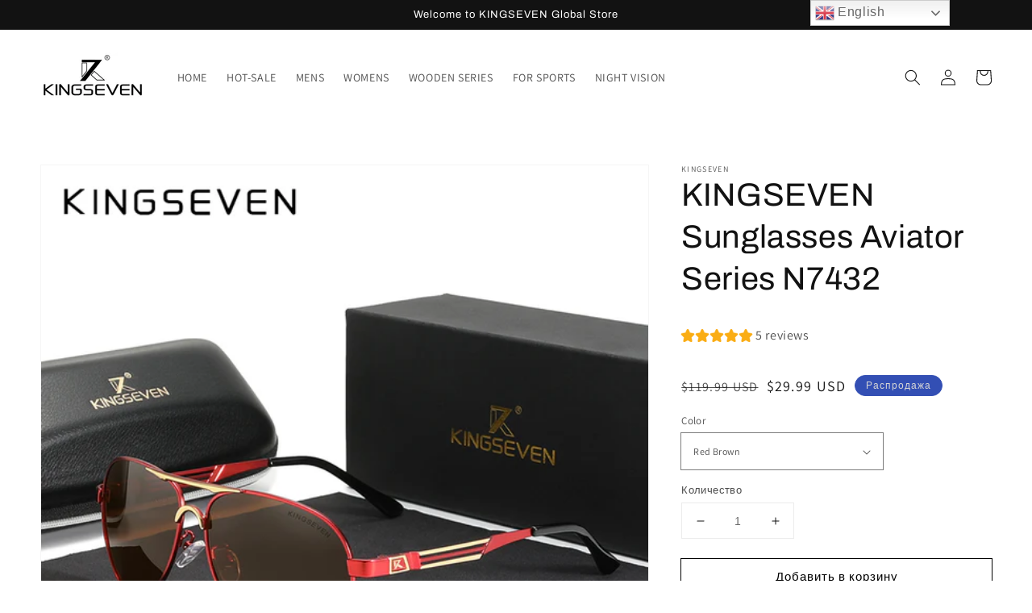

--- FILE ---
content_type: text/html; charset=utf-8
request_url: https://kingseven.vip/ru/products/kingseven-2021-stainless-steel-pilot-polarized-sunglasses-men-women-fashion-frame-male-sun-glasses-for-driving
body_size: 37166
content:
<!doctype html>
<html class="no-js" lang="ru">
  <head>
    <meta name="facebook-domain-verification" content="uwddiv7i4yz7ijtoytdekiiuj2psjj" />
    <meta charset="utf-8">
    <meta http-equiv="X-UA-Compatible" content="IE=edge">
    <meta name="viewport" content="width=device-width,initial-scale=1">
    <meta name="theme-color" content="">
    <link rel="canonical" href="https://kingseven.vip/ru/products/kingseven-2021-stainless-steel-pilot-polarized-sunglasses-men-women-fashion-frame-male-sun-glasses-for-driving">
    <link rel="preconnect" href="https://cdn.shopify.com" crossorigin><link rel="icon" type="image/png" href="//kingseven.vip/cdn/shop/files/logo_32x32.png?v=1639989284"><link rel="preconnect" href="https://fonts.shopifycdn.com" crossorigin><title>
      KINGSEVEN Sunglasses Aviator Series N7432
 &ndash; KINGSEVEN Global Store</title>

    
      <meta name="description" content="KINGSEVEN Sunglasses Pilot Vintage Retro Design Polarized UV400 Protection Al-Mg Ultra-Light N7432 High Quality Polarized Lens: 100% UV400 protection from harmful UVA / UVB rays. HD lenses, eliminates reflected light and stray light. Block harmful light, prevent glare light, reduce visual fatigue. Al-Mg Metal Stylish F">
    

    

<meta property="og:site_name" content="KINGSEVEN Global Store">
<meta property="og:url" content="https://kingseven.vip/ru/products/kingseven-2021-stainless-steel-pilot-polarized-sunglasses-men-women-fashion-frame-male-sun-glasses-for-driving">
<meta property="og:title" content="KINGSEVEN Sunglasses Aviator Series N7432">
<meta property="og:type" content="product">
<meta property="og:description" content="KINGSEVEN Sunglasses Pilot Vintage Retro Design Polarized UV400 Protection Al-Mg Ultra-Light N7432 High Quality Polarized Lens: 100% UV400 protection from harmful UVA / UVB rays. HD lenses, eliminates reflected light and stray light. Block harmful light, prevent glare light, reduce visual fatigue. Al-Mg Metal Stylish F"><meta property="og:image" content="http://kingseven.vip/cdn/shop/products/H8ec2f71b67d5427f8ebc3bd786068686Z.jpg?v=1639458306">
  <meta property="og:image:secure_url" content="https://kingseven.vip/cdn/shop/products/H8ec2f71b67d5427f8ebc3bd786068686Z.jpg?v=1639458306">
  <meta property="og:image:width" content="800">
  <meta property="og:image:height" content="800"><meta property="og:price:amount" content="29.99">
  <meta property="og:price:currency" content="USD"><meta name="twitter:card" content="summary_large_image">
<meta name="twitter:title" content="KINGSEVEN Sunglasses Aviator Series N7432">
<meta name="twitter:description" content="KINGSEVEN Sunglasses Pilot Vintage Retro Design Polarized UV400 Protection Al-Mg Ultra-Light N7432 High Quality Polarized Lens: 100% UV400 protection from harmful UVA / UVB rays. HD lenses, eliminates reflected light and stray light. Block harmful light, prevent glare light, reduce visual fatigue. Al-Mg Metal Stylish F">


    <script src="//kingseven.vip/cdn/shop/t/24/assets/global.js?v=130189267061969566591632622164" defer="defer"></script>
    <script>window.performance && window.performance.mark && window.performance.mark('shopify.content_for_header.start');</script><meta name="google-site-verification" content="hdkcxp4f611adlYT9njXWFnAgVAufz792AV2bPg5x7s">
<meta name="facebook-domain-verification" content="uwddiv7i4yz7ijtoytdekiiuj2psjj">
<meta id="shopify-digital-wallet" name="shopify-digital-wallet" content="/58383040677/digital_wallets/dialog">
<meta name="shopify-checkout-api-token" content="86a757a4fe09fb340f045b91cc90fd18">
<meta id="in-context-paypal-metadata" data-shop-id="58383040677" data-venmo-supported="false" data-environment="production" data-locale="ru_RU" data-paypal-v4="true" data-currency="USD">
<link rel="alternate" hreflang="x-default" href="https://kingseven.vip/products/kingseven-2021-stainless-steel-pilot-polarized-sunglasses-men-women-fashion-frame-male-sun-glasses-for-driving">
<link rel="alternate" hreflang="de" href="https://kingseven.vip/de/products/kingseven-2021-stainless-steel-pilot-polarized-sunglasses-men-women-fashion-frame-male-sun-glasses-for-driving">
<link rel="alternate" hreflang="es" href="https://kingseven.vip/es/products/kingseven-2021-stainless-steel-pilot-polarized-sunglasses-men-women-fashion-frame-male-sun-glasses-for-driving">
<link rel="alternate" hreflang="fr" href="https://kingseven.vip/fr/products/kingseven-2021-stainless-steel-pilot-polarized-sunglasses-men-women-fashion-frame-male-sun-glasses-for-driving">
<link rel="alternate" hreflang="pt" href="https://kingseven.vip/pt/products/kingseven-2021-stainless-steel-pilot-polarized-sunglasses-men-women-fashion-frame-male-sun-glasses-for-driving">
<link rel="alternate" hreflang="ru" href="https://kingseven.vip/ru/products/kingseven-2021-stainless-steel-pilot-polarized-sunglasses-men-women-fashion-frame-male-sun-glasses-for-driving">
<link rel="alternate" hreflang="pt-BR" href="https://kingseven.vip/pt-br/products/kingseven-2021-stainless-steel-pilot-polarized-sunglasses-men-women-fashion-frame-male-sun-glasses-for-driving">
<link rel="alternate" type="application/json+oembed" href="https://kingseven.vip/ru/products/kingseven-2021-stainless-steel-pilot-polarized-sunglasses-men-women-fashion-frame-male-sun-glasses-for-driving.oembed">
<script async="async" src="/checkouts/internal/preloads.js?locale=ru-US"></script>
<script id="shopify-features" type="application/json">{"accessToken":"86a757a4fe09fb340f045b91cc90fd18","betas":["rich-media-storefront-analytics"],"domain":"kingseven.vip","predictiveSearch":true,"shopId":58383040677,"locale":"ru"}</script>
<script>var Shopify = Shopify || {};
Shopify.shop = "kingseven-info.myshopify.com";
Shopify.locale = "ru";
Shopify.currency = {"active":"USD","rate":"1.0"};
Shopify.country = "US";
Shopify.theme = {"name":"Dawn","id":127443140773,"schema_name":"Dawn","schema_version":"2.1.0","theme_store_id":887,"role":"main"};
Shopify.theme.handle = "null";
Shopify.theme.style = {"id":null,"handle":null};
Shopify.cdnHost = "kingseven.vip/cdn";
Shopify.routes = Shopify.routes || {};
Shopify.routes.root = "/ru/";</script>
<script type="module">!function(o){(o.Shopify=o.Shopify||{}).modules=!0}(window);</script>
<script>!function(o){function n(){var o=[];function n(){o.push(Array.prototype.slice.apply(arguments))}return n.q=o,n}var t=o.Shopify=o.Shopify||{};t.loadFeatures=n(),t.autoloadFeatures=n()}(window);</script>
<script id="shop-js-analytics" type="application/json">{"pageType":"product"}</script>
<script defer="defer" async type="module" src="//kingseven.vip/cdn/shopifycloud/shop-js/modules/v2/client.init-shop-cart-sync_BGTT5h1E.ru.esm.js"></script>
<script defer="defer" async type="module" src="//kingseven.vip/cdn/shopifycloud/shop-js/modules/v2/chunk.common_DH0AHgzk.esm.js"></script>
<script type="module">
  await import("//kingseven.vip/cdn/shopifycloud/shop-js/modules/v2/client.init-shop-cart-sync_BGTT5h1E.ru.esm.js");
await import("//kingseven.vip/cdn/shopifycloud/shop-js/modules/v2/chunk.common_DH0AHgzk.esm.js");

  window.Shopify.SignInWithShop?.initShopCartSync?.({"fedCMEnabled":true,"windoidEnabled":true});

</script>
<script>(function() {
  var isLoaded = false;
  function asyncLoad() {
    if (isLoaded) return;
    isLoaded = true;
    var urls = ["https:\/\/static.shareasale.com\/json\/shopify\/deduplication.js?shop=kingseven-info.myshopify.com","https:\/\/static.shareasale.com\/json\/shopify\/shareasale-tracking.js?sasmid=117817\u0026ssmtid=19038\u0026shop=kingseven-info.myshopify.com","https:\/\/gtranslate.io\/shopify\/gtranslate.js?shop=kingseven-info.myshopify.com","https:\/\/widgets.automizely.com\/aftership\/gmv.js?organization_id=5eb5b6c3cd2549628ad33608881a005f\u0026shop=kingseven-info.myshopify.com","https:\/\/widgets.automizely.com\/pages\/v1\/pages.js?store_connection_id=89418f14f50d48c189f1643fbb56c34e\u0026mapped_org_id=b81cf5e3a984b1de56144e7e74f03545_v1\u0026shop=kingseven-info.myshopify.com"];
    for (var i = 0; i < urls.length; i++) {
      var s = document.createElement('script');
      s.type = 'text/javascript';
      s.async = true;
      s.src = urls[i];
      var x = document.getElementsByTagName('script')[0];
      x.parentNode.insertBefore(s, x);
    }
  };
  if(window.attachEvent) {
    window.attachEvent('onload', asyncLoad);
  } else {
    window.addEventListener('load', asyncLoad, false);
  }
})();</script>
<script id="__st">var __st={"a":58383040677,"offset":28800,"reqid":"87aca7f3-10be-4cdb-9576-f1ce13318e3c-1763259281","pageurl":"kingseven.vip\/ru\/products\/kingseven-2021-stainless-steel-pilot-polarized-sunglasses-men-women-fashion-frame-male-sun-glasses-for-driving","u":"a338074cda52","p":"product","rtyp":"product","rid":6947634905253};</script>
<script>window.ShopifyPaypalV4VisibilityTracking = true;</script>
<script id="form-persister">!function(){'use strict';const t='contact',e='new_comment',n=[[t,t],['blogs',e],['comments',e],[t,'customer']],o='password',r='form_key',c=['recaptcha-v3-token','g-recaptcha-response','h-captcha-response',o],s=()=>{try{return window.sessionStorage}catch{return}},i='__shopify_v',u=t=>t.elements[r],a=function(){const t=[...n].map((([t,e])=>`form[action*='/${t}']:not([data-nocaptcha='true']) input[name='form_type'][value='${e}']`)).join(',');var e;return e=t,()=>e?[...document.querySelectorAll(e)].map((t=>t.form)):[]}();function m(t){const e=u(t);a().includes(t)&&(!e||!e.value)&&function(t){try{if(!s())return;!function(t){const e=s();if(!e)return;const n=u(t);if(!n)return;const o=n.value;o&&e.removeItem(o)}(t);const e=Array.from(Array(32),(()=>Math.random().toString(36)[2])).join('');!function(t,e){u(t)||t.append(Object.assign(document.createElement('input'),{type:'hidden',name:r})),t.elements[r].value=e}(t,e),function(t,e){const n=s();if(!n)return;const r=[...t.querySelectorAll(`input[type='${o}']`)].map((({name:t})=>t)),u=[...c,...r],a={};for(const[o,c]of new FormData(t).entries())u.includes(o)||(a[o]=c);n.setItem(e,JSON.stringify({[i]:1,action:t.action,data:a}))}(t,e)}catch(e){console.error('failed to persist form',e)}}(t)}const f=t=>{if('true'===t.dataset.persistBound)return;const e=function(t,e){const n=function(t){return'function'==typeof t.submit?t.submit:HTMLFormElement.prototype.submit}(t).bind(t);return function(){let t;return()=>{t||(t=!0,(()=>{try{e(),n()}catch(t){(t=>{console.error('form submit failed',t)})(t)}})(),setTimeout((()=>t=!1),250))}}()}(t,(()=>{m(t)}));!function(t,e){if('function'==typeof t.submit&&'function'==typeof e)try{t.submit=e}catch{}}(t,e),t.addEventListener('submit',(t=>{t.preventDefault(),e()})),t.dataset.persistBound='true'};!function(){function t(t){const e=(t=>{const e=t.target;return e instanceof HTMLFormElement?e:e&&e.form})(t);e&&m(e)}document.addEventListener('submit',t),document.addEventListener('DOMContentLoaded',(()=>{const e=a();for(const t of e)f(t);var n;n=document.body,new window.MutationObserver((t=>{for(const e of t)if('childList'===e.type&&e.addedNodes.length)for(const t of e.addedNodes)1===t.nodeType&&'FORM'===t.tagName&&a().includes(t)&&f(t)})).observe(n,{childList:!0,subtree:!0,attributes:!1}),document.removeEventListener('submit',t)}))}()}();</script>
<script integrity="sha256-52AcMU7V7pcBOXWImdc/TAGTFKeNjmkeM1Pvks/DTgc=" data-source-attribution="shopify.loadfeatures" defer="defer" src="//kingseven.vip/cdn/shopifycloud/storefront/assets/storefront/load_feature-81c60534.js" crossorigin="anonymous"></script>
<script data-source-attribution="shopify.dynamic_checkout.dynamic.init">var Shopify=Shopify||{};Shopify.PaymentButton=Shopify.PaymentButton||{isStorefrontPortableWallets:!0,init:function(){window.Shopify.PaymentButton.init=function(){};var t=document.createElement("script");t.src="https://kingseven.vip/cdn/shopifycloud/portable-wallets/latest/portable-wallets.ru.js",t.type="module",document.head.appendChild(t)}};
</script>
<script data-source-attribution="shopify.dynamic_checkout.buyer_consent">
  function portableWalletsHideBuyerConsent(e){var t=document.getElementById("shopify-buyer-consent"),n=document.getElementById("shopify-subscription-policy-button");t&&n&&(t.classList.add("hidden"),t.setAttribute("aria-hidden","true"),n.removeEventListener("click",e))}function portableWalletsShowBuyerConsent(e){var t=document.getElementById("shopify-buyer-consent"),n=document.getElementById("shopify-subscription-policy-button");t&&n&&(t.classList.remove("hidden"),t.removeAttribute("aria-hidden"),n.addEventListener("click",e))}window.Shopify?.PaymentButton&&(window.Shopify.PaymentButton.hideBuyerConsent=portableWalletsHideBuyerConsent,window.Shopify.PaymentButton.showBuyerConsent=portableWalletsShowBuyerConsent);
</script>
<script>
  function portableWalletsCleanup(e){e&&e.src&&console.error("Failed to load portable wallets script "+e.src);var t=document.querySelectorAll("shopify-accelerated-checkout .shopify-payment-button__skeleton, shopify-accelerated-checkout-cart .wallet-cart-button__skeleton"),e=document.getElementById("shopify-buyer-consent");for(let e=0;e<t.length;e++)t[e].remove();e&&e.remove()}function portableWalletsNotLoadedAsModule(e){e instanceof ErrorEvent&&"string"==typeof e.message&&e.message.includes("import.meta")&&"string"==typeof e.filename&&e.filename.includes("portable-wallets")&&(window.removeEventListener("error",portableWalletsNotLoadedAsModule),window.Shopify.PaymentButton.failedToLoad=e,"loading"===document.readyState?document.addEventListener("DOMContentLoaded",window.Shopify.PaymentButton.init):window.Shopify.PaymentButton.init())}window.addEventListener("error",portableWalletsNotLoadedAsModule);
</script>

<script type="module" src="https://kingseven.vip/cdn/shopifycloud/portable-wallets/latest/portable-wallets.ru.js" onError="portableWalletsCleanup(this)" crossorigin="anonymous"></script>
<script nomodule>
  document.addEventListener("DOMContentLoaded", portableWalletsCleanup);
</script>

<link id="shopify-accelerated-checkout-styles" rel="stylesheet" media="screen" href="https://kingseven.vip/cdn/shopifycloud/portable-wallets/latest/accelerated-checkout-backwards-compat.css" crossorigin="anonymous">
<style id="shopify-accelerated-checkout-cart">
        #shopify-buyer-consent {
  margin-top: 1em;
  display: inline-block;
  width: 100%;
}

#shopify-buyer-consent.hidden {
  display: none;
}

#shopify-subscription-policy-button {
  background: none;
  border: none;
  padding: 0;
  text-decoration: underline;
  font-size: inherit;
  cursor: pointer;
}

#shopify-subscription-policy-button::before {
  box-shadow: none;
}

      </style>
<script id="sections-script" data-sections="main-product,product-recommendations,header,footer" defer="defer" src="//kingseven.vip/cdn/shop/t/24/compiled_assets/scripts.js?3790"></script>
<script>window.performance && window.performance.mark && window.performance.mark('shopify.content_for_header.end');</script>


    <style data-shopify>
      @font-face {
  font-family: Assistant;
  font-weight: 400;
  font-style: normal;
  font-display: swap;
  src: url("//kingseven.vip/cdn/fonts/assistant/assistant_n4.9120912a469cad1cc292572851508ca49d12e768.woff2") format("woff2"),
       url("//kingseven.vip/cdn/fonts/assistant/assistant_n4.6e9875ce64e0fefcd3f4446b7ec9036b3ddd2985.woff") format("woff");
}

      @font-face {
  font-family: Assistant;
  font-weight: 700;
  font-style: normal;
  font-display: swap;
  src: url("//kingseven.vip/cdn/fonts/assistant/assistant_n7.bf44452348ec8b8efa3aa3068825305886b1c83c.woff2") format("woff2"),
       url("//kingseven.vip/cdn/fonts/assistant/assistant_n7.0c887fee83f6b3bda822f1150b912c72da0f7b64.woff") format("woff");
}

      
      
      @font-face {
  font-family: Archivo;
  font-weight: 400;
  font-style: normal;
  font-display: swap;
  src: url("//kingseven.vip/cdn/fonts/archivo/archivo_n4.dc8d917cc69af0a65ae04d01fd8eeab28a3573c9.woff2") format("woff2"),
       url("//kingseven.vip/cdn/fonts/archivo/archivo_n4.bd6b9c34fdb81d7646836be8065ce3c80a2cc984.woff") format("woff");
}


      :root {
        --font-body-family: Assistant, sans-serif;
        --font-body-style: normal;
        --font-body-weight: 400;

        --font-heading-family: Archivo, sans-serif;
        --font-heading-style: normal;
        --font-heading-weight: 400;

        --color-base-text: 18, 18, 18;
        --color-base-background-1: 255, 255, 255;
        --color-base-background-2: 243, 243, 243;
        --color-base-solid-button-labels: 213, 213, 213;
        --color-base-outline-button-labels: 0, 0, 0;
        --color-base-accent-1: 18, 18, 18;
        --color-base-accent-2: 51, 79, 180;
        --payment-terms-background-color: #ffffff;

        --gradient-base-background-1: #ffffff;
        --gradient-base-background-2: #F3F3F3;
        --gradient-base-accent-1: #121212;
        --gradient-base-accent-2: #334FB4;

        --page-width: 160rem;
      }

      *,
      *::before,
      *::after {
        box-sizing: inherit;
      }

      html {
        box-sizing: border-box;
        font-size: 62.5%;
        height: 100%;
      }

      body {
        display: grid;
        grid-template-rows: auto auto 1fr auto;
        grid-template-columns: 100%;
        min-height: 100%;
        margin: 0;
        font-size: 1.5rem;
        letter-spacing: 0.06rem;
        line-height: 1.8;
        font-family: var(--font-body-family);
        font-style: var(--font-body-style);
        font-weight: var(--font-body-weight);
      }

      @media screen and (min-width: 750px) {
        body {
          font-size: 1.6rem;
        }
      }
    </style>

    <link href="//kingseven.vip/cdn/shop/t/24/assets/base.css?v=173734716658519881781632622176" rel="stylesheet" type="text/css" media="all" />
<link rel="preload" as="font" href="//kingseven.vip/cdn/fonts/assistant/assistant_n4.9120912a469cad1cc292572851508ca49d12e768.woff2" type="font/woff2" crossorigin><link rel="preload" as="font" href="//kingseven.vip/cdn/fonts/archivo/archivo_n4.dc8d917cc69af0a65ae04d01fd8eeab28a3573c9.woff2" type="font/woff2" crossorigin><link rel="stylesheet" href="//kingseven.vip/cdn/shop/t/24/assets/component-predictive-search.css?v=171342419786403665911632622161" media="print" onload="this.media='all'"><script>document.documentElement.className = document.documentElement.className.replace('no-js', 'js');</script>
   
 <script>var scaaffCheck = false;</script>
<script src="//kingseven.vip/cdn/shop/t/24/assets/sca_affiliate.js?v=95902612295095799461638347998" type="text/javascript"></script>

	<script>var loox_global_hash = '1639366529804';</script><style>.loox-reviews-default { max-width: 1200px; margin: 0 auto; }.loox-rating .loox-icon { color:#ffbf00; }</style>

<script>let transcy_apiURI = "https://api.transcy.io/api";let transcy_productId = "6947634905253";let transcy_currenciesPaymentPublish = [];let transcy_curencyDefault = "USD";transcy_currenciesPaymentPublish.push("USD");let transcy_shopifyLocales = [{"shop_locale":{"locale":"en","enabled":true,"primary":true,"published":true}},{"shop_locale":{"locale":"de","enabled":true,"primary":false,"published":true}},{"shop_locale":{"locale":"es","enabled":true,"primary":false,"published":true}},{"shop_locale":{"locale":"fr","enabled":true,"primary":false,"published":true}},{"shop_locale":{"locale":"pt-BR","enabled":true,"primary":false,"published":true}},{"shop_locale":{"locale":"ru","enabled":true,"primary":false,"published":true}}];</script> 
 <link rel="stylesheet" href="https://tc.cdnhub.co/store/assets/css/v3/main.css?v=3.9_1640228232">  
  
  <script src="https://tc.cdnhub.co/store/assets/js/v3/main.js?v=3.9_1640228232" defer></script>
 
 <script src="https://cdn.shopify.com/extensions/019a7624-50eb-7e92-83da-a437722fc1c6/theme-app-extension-239/assets/alireviews.min.js" type="text/javascript" defer="defer"></script>
<link href="https://monorail-edge.shopifysvc.com" rel="dns-prefetch">
<script>(function(){if ("sendBeacon" in navigator && "performance" in window) {try {var session_token_from_headers = performance.getEntriesByType('navigation')[0].serverTiming.find(x => x.name == '_s').description;} catch {var session_token_from_headers = undefined;}var session_cookie_matches = document.cookie.match(/_shopify_s=([^;]*)/);var session_token_from_cookie = session_cookie_matches && session_cookie_matches.length === 2 ? session_cookie_matches[1] : "";var session_token = session_token_from_headers || session_token_from_cookie || "";function handle_abandonment_event(e) {var entries = performance.getEntries().filter(function(entry) {return /monorail-edge.shopifysvc.com/.test(entry.name);});if (!window.abandonment_tracked && entries.length === 0) {window.abandonment_tracked = true;var currentMs = Date.now();var navigation_start = performance.timing.navigationStart;var payload = {shop_id: 58383040677,url: window.location.href,navigation_start,duration: currentMs - navigation_start,session_token,page_type: "product"};window.navigator.sendBeacon("https://monorail-edge.shopifysvc.com/v1/produce", JSON.stringify({schema_id: "online_store_buyer_site_abandonment/1.1",payload: payload,metadata: {event_created_at_ms: currentMs,event_sent_at_ms: currentMs}}));}}window.addEventListener('pagehide', handle_abandonment_event);}}());</script>
<script id="web-pixels-manager-setup">(function e(e,d,r,n,o){if(void 0===o&&(o={}),!Boolean(null===(a=null===(i=window.Shopify)||void 0===i?void 0:i.analytics)||void 0===a?void 0:a.replayQueue)){var i,a;window.Shopify=window.Shopify||{};var t=window.Shopify;t.analytics=t.analytics||{};var s=t.analytics;s.replayQueue=[],s.publish=function(e,d,r){return s.replayQueue.push([e,d,r]),!0};try{self.performance.mark("wpm:start")}catch(e){}var l=function(){var e={modern:/Edge?\/(1{2}[4-9]|1[2-9]\d|[2-9]\d{2}|\d{4,})\.\d+(\.\d+|)|Firefox\/(1{2}[4-9]|1[2-9]\d|[2-9]\d{2}|\d{4,})\.\d+(\.\d+|)|Chrom(ium|e)\/(9{2}|\d{3,})\.\d+(\.\d+|)|(Maci|X1{2}).+ Version\/(15\.\d+|(1[6-9]|[2-9]\d|\d{3,})\.\d+)([,.]\d+|)( \(\w+\)|)( Mobile\/\w+|) Safari\/|Chrome.+OPR\/(9{2}|\d{3,})\.\d+\.\d+|(CPU[ +]OS|iPhone[ +]OS|CPU[ +]iPhone|CPU IPhone OS|CPU iPad OS)[ +]+(15[._]\d+|(1[6-9]|[2-9]\d|\d{3,})[._]\d+)([._]\d+|)|Android:?[ /-](13[3-9]|1[4-9]\d|[2-9]\d{2}|\d{4,})(\.\d+|)(\.\d+|)|Android.+Firefox\/(13[5-9]|1[4-9]\d|[2-9]\d{2}|\d{4,})\.\d+(\.\d+|)|Android.+Chrom(ium|e)\/(13[3-9]|1[4-9]\d|[2-9]\d{2}|\d{4,})\.\d+(\.\d+|)|SamsungBrowser\/([2-9]\d|\d{3,})\.\d+/,legacy:/Edge?\/(1[6-9]|[2-9]\d|\d{3,})\.\d+(\.\d+|)|Firefox\/(5[4-9]|[6-9]\d|\d{3,})\.\d+(\.\d+|)|Chrom(ium|e)\/(5[1-9]|[6-9]\d|\d{3,})\.\d+(\.\d+|)([\d.]+$|.*Safari\/(?![\d.]+ Edge\/[\d.]+$))|(Maci|X1{2}).+ Version\/(10\.\d+|(1[1-9]|[2-9]\d|\d{3,})\.\d+)([,.]\d+|)( \(\w+\)|)( Mobile\/\w+|) Safari\/|Chrome.+OPR\/(3[89]|[4-9]\d|\d{3,})\.\d+\.\d+|(CPU[ +]OS|iPhone[ +]OS|CPU[ +]iPhone|CPU IPhone OS|CPU iPad OS)[ +]+(10[._]\d+|(1[1-9]|[2-9]\d|\d{3,})[._]\d+)([._]\d+|)|Android:?[ /-](13[3-9]|1[4-9]\d|[2-9]\d{2}|\d{4,})(\.\d+|)(\.\d+|)|Mobile Safari.+OPR\/([89]\d|\d{3,})\.\d+\.\d+|Android.+Firefox\/(13[5-9]|1[4-9]\d|[2-9]\d{2}|\d{4,})\.\d+(\.\d+|)|Android.+Chrom(ium|e)\/(13[3-9]|1[4-9]\d|[2-9]\d{2}|\d{4,})\.\d+(\.\d+|)|Android.+(UC? ?Browser|UCWEB|U3)[ /]?(15\.([5-9]|\d{2,})|(1[6-9]|[2-9]\d|\d{3,})\.\d+)\.\d+|SamsungBrowser\/(5\.\d+|([6-9]|\d{2,})\.\d+)|Android.+MQ{2}Browser\/(14(\.(9|\d{2,})|)|(1[5-9]|[2-9]\d|\d{3,})(\.\d+|))(\.\d+|)|K[Aa][Ii]OS\/(3\.\d+|([4-9]|\d{2,})\.\d+)(\.\d+|)/},d=e.modern,r=e.legacy,n=navigator.userAgent;return n.match(d)?"modern":n.match(r)?"legacy":"unknown"}(),u="modern"===l?"modern":"legacy",c=(null!=n?n:{modern:"",legacy:""})[u],f=function(e){return[e.baseUrl,"/wpm","/b",e.hashVersion,"modern"===e.buildTarget?"m":"l",".js"].join("")}({baseUrl:d,hashVersion:r,buildTarget:u}),m=function(e){var d=e.version,r=e.bundleTarget,n=e.surface,o=e.pageUrl,i=e.monorailEndpoint;return{emit:function(e){var a=e.status,t=e.errorMsg,s=(new Date).getTime(),l=JSON.stringify({metadata:{event_sent_at_ms:s},events:[{schema_id:"web_pixels_manager_load/3.1",payload:{version:d,bundle_target:r,page_url:o,status:a,surface:n,error_msg:t},metadata:{event_created_at_ms:s}}]});if(!i)return console&&console.warn&&console.warn("[Web Pixels Manager] No Monorail endpoint provided, skipping logging."),!1;try{return self.navigator.sendBeacon.bind(self.navigator)(i,l)}catch(e){}var u=new XMLHttpRequest;try{return u.open("POST",i,!0),u.setRequestHeader("Content-Type","text/plain"),u.send(l),!0}catch(e){return console&&console.warn&&console.warn("[Web Pixels Manager] Got an unhandled error while logging to Monorail."),!1}}}}({version:r,bundleTarget:l,surface:e.surface,pageUrl:self.location.href,monorailEndpoint:e.monorailEndpoint});try{o.browserTarget=l,function(e){var d=e.src,r=e.async,n=void 0===r||r,o=e.onload,i=e.onerror,a=e.sri,t=e.scriptDataAttributes,s=void 0===t?{}:t,l=document.createElement("script"),u=document.querySelector("head"),c=document.querySelector("body");if(l.async=n,l.src=d,a&&(l.integrity=a,l.crossOrigin="anonymous"),s)for(var f in s)if(Object.prototype.hasOwnProperty.call(s,f))try{l.dataset[f]=s[f]}catch(e){}if(o&&l.addEventListener("load",o),i&&l.addEventListener("error",i),u)u.appendChild(l);else{if(!c)throw new Error("Did not find a head or body element to append the script");c.appendChild(l)}}({src:f,async:!0,onload:function(){if(!function(){var e,d;return Boolean(null===(d=null===(e=window.Shopify)||void 0===e?void 0:e.analytics)||void 0===d?void 0:d.initialized)}()){var d=window.webPixelsManager.init(e)||void 0;if(d){var r=window.Shopify.analytics;r.replayQueue.forEach((function(e){var r=e[0],n=e[1],o=e[2];d.publishCustomEvent(r,n,o)})),r.replayQueue=[],r.publish=d.publishCustomEvent,r.visitor=d.visitor,r.initialized=!0}}},onerror:function(){return m.emit({status:"failed",errorMsg:"".concat(f," has failed to load")})},sri:function(e){var d=/^sha384-[A-Za-z0-9+/=]+$/;return"string"==typeof e&&d.test(e)}(c)?c:"",scriptDataAttributes:o}),m.emit({status:"loading"})}catch(e){m.emit({status:"failed",errorMsg:(null==e?void 0:e.message)||"Unknown error"})}}})({shopId: 58383040677,storefrontBaseUrl: "https://kingseven.vip",extensionsBaseUrl: "https://extensions.shopifycdn.com/cdn/shopifycloud/web-pixels-manager",monorailEndpoint: "https://monorail-edge.shopifysvc.com/unstable/produce_batch",surface: "storefront-renderer",enabledBetaFlags: ["2dca8a86"],webPixelsConfigList: [{"id":"1491370149","configuration":"{\"hashed_organization_id\":\"b81cf5e3a984b1de56144e7e74f03545_v1\",\"app_key\":\"kingseven-info\",\"allow_collect_personal_data\":\"true\"}","eventPayloadVersion":"v1","runtimeContext":"STRICT","scriptVersion":"c3e64302e4c6a915b615bb03ddf3784a","type":"APP","apiClientId":111542,"privacyPurposes":["ANALYTICS","MARKETING","SALE_OF_DATA"],"dataSharingAdjustments":{"protectedCustomerApprovalScopes":["read_customer_address","read_customer_email","read_customer_name","read_customer_personal_data","read_customer_phone"]}},{"id":"684261541","configuration":"{\"config\":\"{\\\"pixel_id\\\":\\\"GT-PZQSLNQ\\\",\\\"target_country\\\":\\\"US\\\",\\\"gtag_events\\\":[{\\\"type\\\":\\\"purchase\\\",\\\"action_label\\\":\\\"MC-RZVSQ9B4VJ\\\"},{\\\"type\\\":\\\"page_view\\\",\\\"action_label\\\":\\\"MC-RZVSQ9B4VJ\\\"},{\\\"type\\\":\\\"view_item\\\",\\\"action_label\\\":\\\"MC-RZVSQ9B4VJ\\\"}],\\\"enable_monitoring_mode\\\":false}\"}","eventPayloadVersion":"v1","runtimeContext":"OPEN","scriptVersion":"b2a88bafab3e21179ed38636efcd8a93","type":"APP","apiClientId":1780363,"privacyPurposes":[],"dataSharingAdjustments":{"protectedCustomerApprovalScopes":["read_customer_address","read_customer_email","read_customer_name","read_customer_personal_data","read_customer_phone"]}},{"id":"598737061","configuration":"{\"masterTagID\":\"19038\",\"merchantID\":\"117817\",\"appPath\":\"https:\/\/daedalus.shareasale.com\",\"storeID\":\"NaN\",\"xTypeMode\":\"NaN\",\"xTypeValue\":\"NaN\",\"channelDedup\":\"NaN\"}","eventPayloadVersion":"v1","runtimeContext":"STRICT","scriptVersion":"f300cca684872f2df140f714437af558","type":"APP","apiClientId":4929191,"privacyPurposes":["ANALYTICS","MARKETING"],"dataSharingAdjustments":{"protectedCustomerApprovalScopes":["read_customer_personal_data"]}},{"id":"67993765","eventPayloadVersion":"v1","runtimeContext":"LAX","scriptVersion":"1","type":"CUSTOM","privacyPurposes":["MARKETING"],"name":"Meta pixel (migrated)"},{"id":"126124197","eventPayloadVersion":"v1","runtimeContext":"LAX","scriptVersion":"1","type":"CUSTOM","privacyPurposes":["ANALYTICS"],"name":"Google Analytics tag (migrated)"},{"id":"shopify-app-pixel","configuration":"{}","eventPayloadVersion":"v1","runtimeContext":"STRICT","scriptVersion":"0450","apiClientId":"shopify-pixel","type":"APP","privacyPurposes":["ANALYTICS","MARKETING"]},{"id":"shopify-custom-pixel","eventPayloadVersion":"v1","runtimeContext":"LAX","scriptVersion":"0450","apiClientId":"shopify-pixel","type":"CUSTOM","privacyPurposes":["ANALYTICS","MARKETING"]}],isMerchantRequest: false,initData: {"shop":{"name":"KINGSEVEN Global Store","paymentSettings":{"currencyCode":"USD"},"myshopifyDomain":"kingseven-info.myshopify.com","countryCode":"CN","storefrontUrl":"https:\/\/kingseven.vip\/ru"},"customer":null,"cart":null,"checkout":null,"productVariants":[{"price":{"amount":29.99,"currencyCode":"USD"},"product":{"title":"KINGSEVEN Sunglasses Aviator Series N7432","vendor":"KINGSEVEN","id":"6947634905253","untranslatedTitle":"KINGSEVEN Sunglasses Aviator Series N7432","url":"\/ru\/products\/kingseven-2021-stainless-steel-pilot-polarized-sunglasses-men-women-fashion-frame-male-sun-glasses-for-driving","type":"Sunglasses"},"id":"40479578914981","image":{"src":"\/\/kingseven.vip\/cdn\/shop\/products\/H7678fb871ca9464da7742e3d4aad8414r.jpg?v=1639458306"},"sku":"N7432-Red-Brown","title":"Red Brown","untranslatedTitle":"Red Brown"},{"price":{"amount":29.99,"currencyCode":"USD"},"product":{"title":"KINGSEVEN Sunglasses Aviator Series N7432","vendor":"KINGSEVEN","id":"6947634905253","untranslatedTitle":"KINGSEVEN Sunglasses Aviator Series N7432","url":"\/ru\/products\/kingseven-2021-stainless-steel-pilot-polarized-sunglasses-men-women-fashion-frame-male-sun-glasses-for-driving","type":"Sunglasses"},"id":"40479578783909","image":{"src":"\/\/kingseven.vip\/cdn\/shop\/products\/H201e9d1f32044161962a61205fa71e010.jpg?v=1639458306"},"sku":"N7432-Gold-Gray","title":"Gold Gray","untranslatedTitle":"Gold Gray"},{"price":{"amount":29.99,"currencyCode":"USD"},"product":{"title":"KINGSEVEN Sunglasses Aviator Series N7432","vendor":"KINGSEVEN","id":"6947634905253","untranslatedTitle":"KINGSEVEN Sunglasses Aviator Series N7432","url":"\/ru\/products\/kingseven-2021-stainless-steel-pilot-polarized-sunglasses-men-women-fashion-frame-male-sun-glasses-for-driving","type":"Sunglasses"},"id":"40479578816677","image":{"src":"\/\/kingseven.vip\/cdn\/shop\/products\/He585ff63eb2e48679a02f91125246eccq.jpg?v=1639458306"},"sku":"N7432-Silver-Gray","title":"Silver Gray","untranslatedTitle":"Silver Gray"},{"price":{"amount":29.99,"currencyCode":"USD"},"product":{"title":"KINGSEVEN Sunglasses Aviator Series N7432","vendor":"KINGSEVEN","id":"6947634905253","untranslatedTitle":"KINGSEVEN Sunglasses Aviator Series N7432","url":"\/ru\/products\/kingseven-2021-stainless-steel-pilot-polarized-sunglasses-men-women-fashion-frame-male-sun-glasses-for-driving","type":"Sunglasses"},"id":"40479578849445","image":{"src":"\/\/kingseven.vip\/cdn\/shop\/products\/Hd8b18dc412c249c7a280f96e9381ab4bj.jpg?v=1639458306"},"sku":"N7432-Gun-Gray","title":"Gun Gray","untranslatedTitle":"Gun Gray"},{"price":{"amount":29.99,"currencyCode":"USD"},"product":{"title":"KINGSEVEN Sunglasses Aviator Series N7432","vendor":"KINGSEVEN","id":"6947634905253","untranslatedTitle":"KINGSEVEN Sunglasses Aviator Series N7432","url":"\/ru\/products\/kingseven-2021-stainless-steel-pilot-polarized-sunglasses-men-women-fashion-frame-male-sun-glasses-for-driving","type":"Sunglasses"},"id":"40479578882213","image":{"src":"\/\/kingseven.vip\/cdn\/shop\/products\/H8ec2f71b67d5427f8ebc3bd786068686Z.jpg?v=1639458306"},"sku":"N7432-Gun-Blue","title":"Gun Blue","untranslatedTitle":"Gun Blue"}],"purchasingCompany":null},},"https://kingseven.vip/cdn","ae1676cfwd2530674p4253c800m34e853cb",{"modern":"","legacy":""},{"shopId":"58383040677","storefrontBaseUrl":"https:\/\/kingseven.vip","extensionBaseUrl":"https:\/\/extensions.shopifycdn.com\/cdn\/shopifycloud\/web-pixels-manager","surface":"storefront-renderer","enabledBetaFlags":"[\"2dca8a86\"]","isMerchantRequest":"false","hashVersion":"ae1676cfwd2530674p4253c800m34e853cb","publish":"custom","events":"[[\"page_viewed\",{}],[\"product_viewed\",{\"productVariant\":{\"price\":{\"amount\":29.99,\"currencyCode\":\"USD\"},\"product\":{\"title\":\"KINGSEVEN Sunglasses Aviator Series N7432\",\"vendor\":\"KINGSEVEN\",\"id\":\"6947634905253\",\"untranslatedTitle\":\"KINGSEVEN Sunglasses Aviator Series N7432\",\"url\":\"\/ru\/products\/kingseven-2021-stainless-steel-pilot-polarized-sunglasses-men-women-fashion-frame-male-sun-glasses-for-driving\",\"type\":\"Sunglasses\"},\"id\":\"40479578914981\",\"image\":{\"src\":\"\/\/kingseven.vip\/cdn\/shop\/products\/H7678fb871ca9464da7742e3d4aad8414r.jpg?v=1639458306\"},\"sku\":\"N7432-Red-Brown\",\"title\":\"Red Brown\",\"untranslatedTitle\":\"Red Brown\"}}]]"});</script><script>
  window.ShopifyAnalytics = window.ShopifyAnalytics || {};
  window.ShopifyAnalytics.meta = window.ShopifyAnalytics.meta || {};
  window.ShopifyAnalytics.meta.currency = 'USD';
  var meta = {"product":{"id":6947634905253,"gid":"gid:\/\/shopify\/Product\/6947634905253","vendor":"KINGSEVEN","type":"Sunglasses","variants":[{"id":40479578914981,"price":2999,"name":"KINGSEVEN Sunglasses Aviator Series N7432 - Red Brown","public_title":"Red Brown","sku":"N7432-Red-Brown"},{"id":40479578783909,"price":2999,"name":"KINGSEVEN Sunglasses Aviator Series N7432 - Gold Gray","public_title":"Gold Gray","sku":"N7432-Gold-Gray"},{"id":40479578816677,"price":2999,"name":"KINGSEVEN Sunglasses Aviator Series N7432 - Silver Gray","public_title":"Silver Gray","sku":"N7432-Silver-Gray"},{"id":40479578849445,"price":2999,"name":"KINGSEVEN Sunglasses Aviator Series N7432 - Gun Gray","public_title":"Gun Gray","sku":"N7432-Gun-Gray"},{"id":40479578882213,"price":2999,"name":"KINGSEVEN Sunglasses Aviator Series N7432 - Gun Blue","public_title":"Gun Blue","sku":"N7432-Gun-Blue"}],"remote":false},"page":{"pageType":"product","resourceType":"product","resourceId":6947634905253}};
  for (var attr in meta) {
    window.ShopifyAnalytics.meta[attr] = meta[attr];
  }
</script>
<script class="analytics">
  (function () {
    var customDocumentWrite = function(content) {
      var jquery = null;

      if (window.jQuery) {
        jquery = window.jQuery;
      } else if (window.Checkout && window.Checkout.$) {
        jquery = window.Checkout.$;
      }

      if (jquery) {
        jquery('body').append(content);
      }
    };

    var hasLoggedConversion = function(token) {
      if (token) {
        return document.cookie.indexOf('loggedConversion=' + token) !== -1;
      }
      return false;
    }

    var setCookieIfConversion = function(token) {
      if (token) {
        var twoMonthsFromNow = new Date(Date.now());
        twoMonthsFromNow.setMonth(twoMonthsFromNow.getMonth() + 2);

        document.cookie = 'loggedConversion=' + token + '; expires=' + twoMonthsFromNow;
      }
    }

    var trekkie = window.ShopifyAnalytics.lib = window.trekkie = window.trekkie || [];
    if (trekkie.integrations) {
      return;
    }
    trekkie.methods = [
      'identify',
      'page',
      'ready',
      'track',
      'trackForm',
      'trackLink'
    ];
    trekkie.factory = function(method) {
      return function() {
        var args = Array.prototype.slice.call(arguments);
        args.unshift(method);
        trekkie.push(args);
        return trekkie;
      };
    };
    for (var i = 0; i < trekkie.methods.length; i++) {
      var key = trekkie.methods[i];
      trekkie[key] = trekkie.factory(key);
    }
    trekkie.load = function(config) {
      trekkie.config = config || {};
      trekkie.config.initialDocumentCookie = document.cookie;
      var first = document.getElementsByTagName('script')[0];
      var script = document.createElement('script');
      script.type = 'text/javascript';
      script.onerror = function(e) {
        var scriptFallback = document.createElement('script');
        scriptFallback.type = 'text/javascript';
        scriptFallback.onerror = function(error) {
                var Monorail = {
      produce: function produce(monorailDomain, schemaId, payload) {
        var currentMs = new Date().getTime();
        var event = {
          schema_id: schemaId,
          payload: payload,
          metadata: {
            event_created_at_ms: currentMs,
            event_sent_at_ms: currentMs
          }
        };
        return Monorail.sendRequest("https://" + monorailDomain + "/v1/produce", JSON.stringify(event));
      },
      sendRequest: function sendRequest(endpointUrl, payload) {
        // Try the sendBeacon API
        if (window && window.navigator && typeof window.navigator.sendBeacon === 'function' && typeof window.Blob === 'function' && !Monorail.isIos12()) {
          var blobData = new window.Blob([payload], {
            type: 'text/plain'
          });

          if (window.navigator.sendBeacon(endpointUrl, blobData)) {
            return true;
          } // sendBeacon was not successful

        } // XHR beacon

        var xhr = new XMLHttpRequest();

        try {
          xhr.open('POST', endpointUrl);
          xhr.setRequestHeader('Content-Type', 'text/plain');
          xhr.send(payload);
        } catch (e) {
          console.log(e);
        }

        return false;
      },
      isIos12: function isIos12() {
        return window.navigator.userAgent.lastIndexOf('iPhone; CPU iPhone OS 12_') !== -1 || window.navigator.userAgent.lastIndexOf('iPad; CPU OS 12_') !== -1;
      }
    };
    Monorail.produce('monorail-edge.shopifysvc.com',
      'trekkie_storefront_load_errors/1.1',
      {shop_id: 58383040677,
      theme_id: 127443140773,
      app_name: "storefront",
      context_url: window.location.href,
      source_url: "//kingseven.vip/cdn/s/trekkie.storefront.308893168db1679b4a9f8a086857af995740364f.min.js"});

        };
        scriptFallback.async = true;
        scriptFallback.src = '//kingseven.vip/cdn/s/trekkie.storefront.308893168db1679b4a9f8a086857af995740364f.min.js';
        first.parentNode.insertBefore(scriptFallback, first);
      };
      script.async = true;
      script.src = '//kingseven.vip/cdn/s/trekkie.storefront.308893168db1679b4a9f8a086857af995740364f.min.js';
      first.parentNode.insertBefore(script, first);
    };
    trekkie.load(
      {"Trekkie":{"appName":"storefront","development":false,"defaultAttributes":{"shopId":58383040677,"isMerchantRequest":null,"themeId":127443140773,"themeCityHash":"13899598671728083413","contentLanguage":"ru","currency":"USD","eventMetadataId":"efe600b7-b46a-457d-b62d-1d8781a22c82"},"isServerSideCookieWritingEnabled":true,"monorailRegion":"shop_domain","enabledBetaFlags":["f0df213a"]},"Session Attribution":{},"S2S":{"facebookCapiEnabled":true,"source":"trekkie-storefront-renderer","apiClientId":580111}}
    );

    var loaded = false;
    trekkie.ready(function() {
      if (loaded) return;
      loaded = true;

      window.ShopifyAnalytics.lib = window.trekkie;

      var originalDocumentWrite = document.write;
      document.write = customDocumentWrite;
      try { window.ShopifyAnalytics.merchantGoogleAnalytics.call(this); } catch(error) {};
      document.write = originalDocumentWrite;

      window.ShopifyAnalytics.lib.page(null,{"pageType":"product","resourceType":"product","resourceId":6947634905253,"shopifyEmitted":true});

      var match = window.location.pathname.match(/checkouts\/(.+)\/(thank_you|post_purchase)/)
      var token = match? match[1]: undefined;
      if (!hasLoggedConversion(token)) {
        setCookieIfConversion(token);
        window.ShopifyAnalytics.lib.track("Viewed Product",{"currency":"USD","variantId":40479578914981,"productId":6947634905253,"productGid":"gid:\/\/shopify\/Product\/6947634905253","name":"KINGSEVEN Sunglasses Aviator Series N7432 - Red Brown","price":"29.99","sku":"N7432-Red-Brown","brand":"KINGSEVEN","variant":"Red Brown","category":"Sunglasses","nonInteraction":true,"remote":false},undefined,undefined,{"shopifyEmitted":true});
      window.ShopifyAnalytics.lib.track("monorail:\/\/trekkie_storefront_viewed_product\/1.1",{"currency":"USD","variantId":40479578914981,"productId":6947634905253,"productGid":"gid:\/\/shopify\/Product\/6947634905253","name":"KINGSEVEN Sunglasses Aviator Series N7432 - Red Brown","price":"29.99","sku":"N7432-Red-Brown","brand":"KINGSEVEN","variant":"Red Brown","category":"Sunglasses","nonInteraction":true,"remote":false,"referer":"https:\/\/kingseven.vip\/ru\/products\/kingseven-2021-stainless-steel-pilot-polarized-sunglasses-men-women-fashion-frame-male-sun-glasses-for-driving"});
      }
    });


        var eventsListenerScript = document.createElement('script');
        eventsListenerScript.async = true;
        eventsListenerScript.src = "//kingseven.vip/cdn/shopifycloud/storefront/assets/shop_events_listener-3da45d37.js";
        document.getElementsByTagName('head')[0].appendChild(eventsListenerScript);

})();</script>
  <script>
  if (!window.ga || (window.ga && typeof window.ga !== 'function')) {
    window.ga = function ga() {
      (window.ga.q = window.ga.q || []).push(arguments);
      if (window.Shopify && window.Shopify.analytics && typeof window.Shopify.analytics.publish === 'function') {
        window.Shopify.analytics.publish("ga_stub_called", {}, {sendTo: "google_osp_migration"});
      }
      console.error("Shopify's Google Analytics stub called with:", Array.from(arguments), "\nSee https://help.shopify.com/manual/promoting-marketing/pixels/pixel-migration#google for more information.");
    };
    if (window.Shopify && window.Shopify.analytics && typeof window.Shopify.analytics.publish === 'function') {
      window.Shopify.analytics.publish("ga_stub_initialized", {}, {sendTo: "google_osp_migration"});
    }
  }
</script>
<script
  defer
  src="https://kingseven.vip/cdn/shopifycloud/perf-kit/shopify-perf-kit-2.1.2.min.js"
  data-application="storefront-renderer"
  data-shop-id="58383040677"
  data-render-region="gcp-us-central1"
  data-page-type="product"
  data-theme-instance-id="127443140773"
  data-theme-name="Dawn"
  data-theme-version="2.1.0"
  data-monorail-region="shop_domain"
  data-resource-timing-sampling-rate="10"
  data-shs="true"
  data-shs-beacon="true"
  data-shs-export-with-fetch="true"
  data-shs-logs-sample-rate="1"
></script>
</head>

  <body class="gradient">
    <a class="skip-to-content-link button visually-hidden" href="#MainContent">
      Перейти к контенту
    </a>
    <!-- Messenger 聊天插件 Code -->
    <div id="fb-root"></div>

    <!-- Your 聊天插件 code -->
    <div id="fb-customer-chat" class="fb-customerchat">
    </div>

    <script>
      var chatbox = document.getElementById('fb-customer-chat');
      chatbox.setAttribute("page_id", "104846325286046");
      chatbox.setAttribute("attribution", "biz_inbox");

      window.fbAsyncInit = function() {
        FB.init({
          xfbml            : true,
          version          : 'v12.0'
        });
      };

      (function(d, s, id) {
        var js, fjs = d.getElementsByTagName(s)[0];
        if (d.getElementById(id)) return;
        js = d.createElement(s); js.id = id;
        js.src = 'https://connect.facebook.net/en_US/sdk/xfbml.customerchat.js';
        fjs.parentNode.insertBefore(js, fjs);
      }(document, 'script', 'facebook-jssdk'));
    </script>

    <div id="shopify-section-announcement-bar" class="shopify-section"><div class="announcement-bar color-inverse gradient" role="region" aria-label="Объявление" ><p class="announcement-bar__message h5">
                Welcome to KINGSEVEN Global Store
</p></div>
</div>
    <div id="shopify-section-header" class="shopify-section"><link rel="stylesheet" href="//kingseven.vip/cdn/shop/t/24/assets/component-list-menu.css?v=161614383810958508431632622167" media="print" onload="this.media='all'">
<link rel="stylesheet" href="//kingseven.vip/cdn/shop/t/24/assets/component-search.css?v=128662198121899399791632622157" media="print" onload="this.media='all'">
<link rel="stylesheet" href="//kingseven.vip/cdn/shop/t/24/assets/component-menu-drawer.css?v=97914993794422201501632622159" media="print" onload="this.media='all'">
<link rel="stylesheet" href="//kingseven.vip/cdn/shop/t/24/assets/component-cart-notification.css?v=87135131402575196631632622155" media="print" onload="this.media='all'"><link rel="stylesheet" href="//kingseven.vip/cdn/shop/t/24/assets/component-price.css?v=183556404328749792281632622159" media="print" onload="this.media='all'">
  <link rel="stylesheet" href="//kingseven.vip/cdn/shop/t/24/assets/component-loading-overlay.css?v=85072440006417852071632622179" media="print" onload="this.media='all'"><noscript><link href="//kingseven.vip/cdn/shop/t/24/assets/component-list-menu.css?v=161614383810958508431632622167" rel="stylesheet" type="text/css" media="all" /></noscript>
<noscript><link href="//kingseven.vip/cdn/shop/t/24/assets/component-search.css?v=128662198121899399791632622157" rel="stylesheet" type="text/css" media="all" /></noscript>
<noscript><link href="//kingseven.vip/cdn/shop/t/24/assets/component-menu-drawer.css?v=97914993794422201501632622159" rel="stylesheet" type="text/css" media="all" /></noscript>
<noscript><link href="//kingseven.vip/cdn/shop/t/24/assets/component-cart-notification.css?v=87135131402575196631632622155" rel="stylesheet" type="text/css" media="all" /></noscript>

<style>
  header-drawer {
    justify-self: start;
    margin-left: -1.2rem;
  }

  @media screen and (min-width: 990px) {
    header-drawer {
      display: none;
    }
  }

  .menu-drawer-container {
    display: flex;
  }

  .list-menu {
    list-style: none;
    padding: 0;
    margin: 0;
  }

  .list-menu--inline {
    display: inline-flex;
    flex-wrap: wrap;
  }

  summary.list-menu__item {
    padding-right: 2.7rem;
  }

  .list-menu__item {
    display: flex;
    align-items: center;
    line-height: 1.3;
  }

  .list-menu__item--link {
    text-decoration: none;
    padding-bottom: 1rem;
    padding-top: 1rem;
    line-height: 1.8;
  }

  @media screen and (min-width: 750px) {
    .list-menu__item--link {
      padding-bottom: 0.5rem;
      padding-top: 0.5rem;
    }
  }
</style>

<script src="//kingseven.vip/cdn/shop/t/24/assets/details-disclosure.js?v=130383321174778955031632622174" defer="defer"></script>
<script src="//kingseven.vip/cdn/shop/t/24/assets/details-modal.js?v=28236984606388830511632622173" defer="defer"></script>
<script src="//kingseven.vip/cdn/shop/t/24/assets/cart-notification.js?v=18770815536247936311632622158" defer="defer"></script>

<svg xmlns="http://www.w3.org/2000/svg" class="hidden">
  <symbol id="icon-search" viewbox="0 0 18 19" fill="none">
    <path fill-rule="evenodd" clip-rule="evenodd" d="M11.03 11.68A5.784 5.784 0 112.85 3.5a5.784 5.784 0 018.18 8.18zm.26 1.12a6.78 6.78 0 11.72-.7l5.4 5.4a.5.5 0 11-.71.7l-5.41-5.4z" fill="currentColor"/>
  </symbol>

  <symbol id="icon-close" class="icon icon-close" fill="none" viewBox="0 0 18 17">
    <path d="M.865 15.978a.5.5 0 00.707.707l7.433-7.431 7.579 7.282a.501.501 0 00.846-.37.5.5 0 00-.153-.351L9.712 8.546l7.417-7.416a.5.5 0 10-.707-.708L8.991 7.853 1.413.573a.5.5 0 10-.693.72l7.563 7.268-7.418 7.417z" fill="currentColor">
  </symbol>
</svg>
<sticky-header class="header-wrapper color-background-1 gradient">
  <header class="header header--middle-left page-width header--has-menu"><header-drawer data-breakpoint="tablet">
        <details class="menu-drawer-container">
          <summary class="header__icon header__icon--menu header__icon--summary link link--text focus-inset" aria-label="Меню">
            <span>
              <svg xmlns="http://www.w3.org/2000/svg" aria-hidden="true" focusable="false" role="presentation" class="icon icon-hamburger" fill="none" viewBox="0 0 18 16">
  <path d="M1 .5a.5.5 0 100 1h15.71a.5.5 0 000-1H1zM.5 8a.5.5 0 01.5-.5h15.71a.5.5 0 010 1H1A.5.5 0 01.5 8zm0 7a.5.5 0 01.5-.5h15.71a.5.5 0 010 1H1a.5.5 0 01-.5-.5z" fill="currentColor">
</svg>

              <svg xmlns="http://www.w3.org/2000/svg" aria-hidden="true" focusable="false" role="presentation" class="icon icon-close" fill="none" viewBox="0 0 18 17">
  <path d="M.865 15.978a.5.5 0 00.707.707l7.433-7.431 7.579 7.282a.501.501 0 00.846-.37.5.5 0 00-.153-.351L9.712 8.546l7.417-7.416a.5.5 0 10-.707-.708L8.991 7.853 1.413.573a.5.5 0 10-.693.72l7.563 7.268-7.418 7.417z" fill="currentColor">
</svg>

            </span>
          </summary>
          <div id="menu-drawer" class="menu-drawer motion-reduce" tabindex="-1">
            <div class="menu-drawer__inner-container">
              <div class="menu-drawer__navigation-container">
                <nav class="menu-drawer__navigation">
                  <ul class="menu-drawer__menu list-menu" role="list"><li><a href="/ru" class="menu-drawer__menu-item list-menu__item link link--text focus-inset">
                            HOME
                          </a></li><li><a href="/ru/collections/sports-eyewear" class="menu-drawer__menu-item list-menu__item link link--text focus-inset">
                            HOT-SALE
                          </a></li><li><a href="/ru/collections/men-sunglasses" class="menu-drawer__menu-item list-menu__item link link--text focus-inset">
                            MENS
                          </a></li><li><a href="/ru/collections/women-sunglasses" class="menu-drawer__menu-item list-menu__item link link--text focus-inset">
                            WOMENS
                          </a></li><li><a href="/ru/collections/wooden-glasses" class="menu-drawer__menu-item list-menu__item link link--text focus-inset">
                            WOODEN SERIES
                          </a></li><li><a href="/ru/collections/sports-series" class="menu-drawer__menu-item list-menu__item link link--text focus-inset">
                            FOR SPORTS
                          </a></li><li><a href="/ru/collections/night-vision-sunglasses" class="menu-drawer__menu-item list-menu__item link link--text focus-inset">
                            NIGHT VISION
                          </a></li></ul>
                </nav>
                <div class="menu-drawer__utility-links"><a href="/ru/account/login" class="menu-drawer__account link link--text focus-inset h5">
                      <svg xmlns="http://www.w3.org/2000/svg" aria-hidden="true" focusable="false" role="presentation" class="icon icon-account" fill="none" viewBox="0 0 18 19">
  <path fill-rule="evenodd" clip-rule="evenodd" d="M6 4.5a3 3 0 116 0 3 3 0 01-6 0zm3-4a4 4 0 100 8 4 4 0 000-8zm5.58 12.15c1.12.82 1.83 2.24 1.91 4.85H1.51c.08-2.6.79-4.03 1.9-4.85C4.66 11.75 6.5 11.5 9 11.5s4.35.26 5.58 1.15zM9 10.5c-2.5 0-4.65.24-6.17 1.35C1.27 12.98.5 14.93.5 18v.5h17V18c0-3.07-.77-5.02-2.33-6.15-1.52-1.1-3.67-1.35-6.17-1.35z" fill="currentColor">
</svg>

Войти</a><ul class="list list-social list-unstyled" role="list"><li class="list-social__item">
                        <a href="https://www.facebook.com/Kingseven-104846325286046/?ref=pages_you_manage" class="link link--text list-social__link" aria-describedby="a11y-external-message"><svg aria-hidden="true" focusable="false" role="presentation" class="icon icon-facebook" viewBox="0 0 18 18">
  <path fill="currentColor" d="M16.42.61c.27 0 .5.1.69.28.19.2.28.42.28.7v15.44c0 .27-.1.5-.28.69a.94.94 0 01-.7.28h-4.39v-6.7h2.25l.31-2.65h-2.56v-1.7c0-.4.1-.72.28-.93.18-.2.5-.32 1-.32h1.37V3.35c-.6-.06-1.27-.1-2.01-.1-1.01 0-1.83.3-2.45.9-.62.6-.93 1.44-.93 2.53v1.97H7.04v2.65h2.24V18H.98c-.28 0-.5-.1-.7-.28a.94.94 0 01-.28-.7V1.59c0-.27.1-.5.28-.69a.94.94 0 01.7-.28h15.44z">
</svg>
<span class="visually-hidden">Facebook</span>
                        </a>
                      </li><li class="list-social__item">
                        <a href="https://www.instagram.com/kingseven_office/" class="link link--text list-social__link" aria-describedby="a11y-external-message"><svg aria-hidden="true" focusable="false" role="presentation" class="icon icon-instagram" viewBox="0 0 18 18">
  <path fill="currentColor" d="M8.77 1.58c2.34 0 2.62.01 3.54.05.86.04 1.32.18 1.63.3.41.17.7.35 1.01.66.3.3.5.6.65 1 .12.32.27.78.3 1.64.05.92.06 1.2.06 3.54s-.01 2.62-.05 3.54a4.79 4.79 0 01-.3 1.63c-.17.41-.35.7-.66 1.01-.3.3-.6.5-1.01.66-.31.12-.77.26-1.63.3-.92.04-1.2.05-3.54.05s-2.62 0-3.55-.05a4.79 4.79 0 01-1.62-.3c-.42-.16-.7-.35-1.01-.66-.31-.3-.5-.6-.66-1a4.87 4.87 0 01-.3-1.64c-.04-.92-.05-1.2-.05-3.54s0-2.62.05-3.54c.04-.86.18-1.32.3-1.63.16-.41.35-.7.66-1.01.3-.3.6-.5 1-.65.32-.12.78-.27 1.63-.3.93-.05 1.2-.06 3.55-.06zm0-1.58C6.39 0 6.09.01 5.15.05c-.93.04-1.57.2-2.13.4-.57.23-1.06.54-1.55 1.02C1 1.96.7 2.45.46 3.02c-.22.56-.37 1.2-.4 2.13C0 6.1 0 6.4 0 8.77s.01 2.68.05 3.61c.04.94.2 1.57.4 2.13.23.58.54 1.07 1.02 1.56.49.48.98.78 1.55 1.01.56.22 1.2.37 2.13.4.94.05 1.24.06 3.62.06 2.39 0 2.68-.01 3.62-.05.93-.04 1.57-.2 2.13-.41a4.27 4.27 0 001.55-1.01c.49-.49.79-.98 1.01-1.56.22-.55.37-1.19.41-2.13.04-.93.05-1.23.05-3.61 0-2.39 0-2.68-.05-3.62a6.47 6.47 0 00-.4-2.13 4.27 4.27 0 00-1.02-1.55A4.35 4.35 0 0014.52.46a6.43 6.43 0 00-2.13-.41A69 69 0 008.77 0z"/>
  <path fill="currentColor" d="M8.8 4a4.5 4.5 0 100 9 4.5 4.5 0 000-9zm0 7.43a2.92 2.92 0 110-5.85 2.92 2.92 0 010 5.85zM13.43 5a1.05 1.05 0 100-2.1 1.05 1.05 0 000 2.1z">
</svg>
<span class="visually-hidden">Instagram</span>
                        </a>
                      </li></ul>
                </div>
              </div>
            </div>
          </div>
        </details>
      </header-drawer><a href="/ru" class="header__heading-link link link--text focus-inset"><img srcset="//kingseven.vip/cdn/shop/files/111_539568f3-0bcf-410d-926c-4ce13802c010_130x.jpg?v=1630617779 1x, //kingseven.vip/cdn/shop/files/111_539568f3-0bcf-410d-926c-4ce13802c010_130x@2x.jpg?v=1630617779 2x"
              src="//kingseven.vip/cdn/shop/files/111_539568f3-0bcf-410d-926c-4ce13802c010_130x.jpg?v=1630617779"
              loading="lazy"
              class="header__heading-logo"
              width="800"
              height="384"
              alt="KINGSEVEN Global Store"
            ></a><nav class="header__inline-menu">
        <ul class="list-menu list-menu--inline" role="list"><li><a href="/ru" class="header__menu-item header__menu-item list-menu__item link link--text focus-inset">
                  <span>HOME</span>
                </a></li><li><a href="/ru/collections/sports-eyewear" class="header__menu-item header__menu-item list-menu__item link link--text focus-inset">
                  <span>HOT-SALE</span>
                </a></li><li><a href="/ru/collections/men-sunglasses" class="header__menu-item header__menu-item list-menu__item link link--text focus-inset">
                  <span>MENS</span>
                </a></li><li><a href="/ru/collections/women-sunglasses" class="header__menu-item header__menu-item list-menu__item link link--text focus-inset">
                  <span>WOMENS</span>
                </a></li><li><a href="/ru/collections/wooden-glasses" class="header__menu-item header__menu-item list-menu__item link link--text focus-inset">
                  <span>WOODEN SERIES</span>
                </a></li><li><a href="/ru/collections/sports-series" class="header__menu-item header__menu-item list-menu__item link link--text focus-inset">
                  <span>FOR SPORTS</span>
                </a></li><li><a href="/ru/collections/night-vision-sunglasses" class="header__menu-item header__menu-item list-menu__item link link--text focus-inset">
                  <span>NIGHT VISION</span>
                </a></li></ul>
      </nav><div class="header__icons">
      <details-modal class="header__search">
        <details>
          <summary class="header__icon header__icon--search header__icon--summary link link--text focus-inset modal__toggle" aria-haspopup="dialog" aria-label="Поиск">
            <span>
              <svg class="modal__toggle-open icon icon-search" aria-hidden="true" focusable="false" role="presentation">
                <use href="#icon-search">
              </svg>
              <svg class="modal__toggle-close icon icon-close" aria-hidden="true" focusable="false" role="presentation">
                <use href="#icon-close">
              </svg>
            </span>
          </summary>
          <div class="search-modal modal__content" role="dialog" aria-modal="true" aria-label="Поиск">
            <div class="modal-overlay"></div>
            <div class="search-modal__content" tabindex="-1"><predictive-search class="search-modal__form" data-loading-text="Загрузка…"><form action="/ru/search" method="get" role="search" class="search search-modal__form">
                  <div class="field">
                    <input class="search__input field__input" 
                      id="Search-In-Modal"
                      type="search"
                      name="q"
                      value=""
                      placeholder="Поиск"role="combobox"
                        aria-expanded="false"
                        aria-owns="predictive-search-results-list"
                        aria-controls="predictive-search-results-list"
                        aria-haspopup="listbox"
                        aria-autocomplete="list"
                        autocorrect="off"
                        autocomplete="off"
                        autocapitalize="off"
                        spellcheck="false">
                    <label class="field__label" for="Search-In-Modal">Поиск</label>
                    <input type="hidden" name="options[prefix]" value="last">
                    <button class="search__button field__button" aria-label="Поиск">
                      <svg class="icon icon-search" aria-hidden="true" focusable="false" role="presentation">
                        <use href="#icon-search">
                      </svg>
                    </button> 
                  </div><div class="predictive-search predictive-search--header" tabindex="-1" data-predictive-search>
                      <div class="predictive-search__loading-state">
                        <svg aria-hidden="true" focusable="false" role="presentation" class="spinner" viewBox="0 0 66 66" xmlns="http://www.w3.org/2000/svg">
                          <circle class="path" fill="none" stroke-width="6" cx="33" cy="33" r="30"></circle>
                        </svg>
                      </div>
                    </div>

                    <span class="predictive-search-status visually-hidden" role="status" aria-hidden="true"></span></form></predictive-search><button type="button" class="search-modal__close-button modal__close-button link link--text focus-inset" aria-label="Закрыть">
                <svg class="icon icon-close" aria-hidden="true" focusable="false" role="presentation">
                  <use href="#icon-close">
                </svg>
              </button>
            </div>
          </div>
        </details>
      </details-modal><a href="/ru/account/login" class="header__icon header__icon--account link link--text focus-inset small-hide">
          <svg xmlns="http://www.w3.org/2000/svg" aria-hidden="true" focusable="false" role="presentation" class="icon icon-account" fill="none" viewBox="0 0 18 19">
  <path fill-rule="evenodd" clip-rule="evenodd" d="M6 4.5a3 3 0 116 0 3 3 0 01-6 0zm3-4a4 4 0 100 8 4 4 0 000-8zm5.58 12.15c1.12.82 1.83 2.24 1.91 4.85H1.51c.08-2.6.79-4.03 1.9-4.85C4.66 11.75 6.5 11.5 9 11.5s4.35.26 5.58 1.15zM9 10.5c-2.5 0-4.65.24-6.17 1.35C1.27 12.98.5 14.93.5 18v.5h17V18c0-3.07-.77-5.02-2.33-6.15-1.52-1.1-3.67-1.35-6.17-1.35z" fill="currentColor">
</svg>

          <span class="visually-hidden">Войти</span>
        </a><a href="/ru/cart" class="header__icon header__icon--cart link link--text focus-inset" id="cart-icon-bubble"><svg class="icon icon-cart-empty" aria-hidden="true" focusable="false" role="presentation" xmlns="http://www.w3.org/2000/svg" viewBox="0 0 40 40" fill="none">
  <path d="m15.75 11.8h-3.16l-.77 11.6a5 5 0 0 0 4.99 5.34h7.38a5 5 0 0 0 4.99-5.33l-.78-11.61zm0 1h-2.22l-.71 10.67a4 4 0 0 0 3.99 4.27h7.38a4 4 0 0 0 4-4.27l-.72-10.67h-2.22v.63a4.75 4.75 0 1 1 -9.5 0zm8.5 0h-7.5v.63a3.75 3.75 0 1 0 7.5 0z" fill="currentColor" fill-rule="evenodd"/>
</svg>
<span class="visually-hidden">Корзина</span></a>
    </div>
  </header>
</sticky-header>

<cart-notification>
  <div class="cart-notification-wrapper page-width color-background-1">
    <div id="cart-notification" class="cart-notification focus-inset" aria-modal="true" aria-label="Товар добавлен в корзину." role="dialog" tabindex="-1">
      <div class="cart-notification__header">
        <h2 class="cart-notification__heading caption-large"><svg class="icon icon-checkmark color-foreground-accent-1" aria-hidden="true" focusable="false" xmlns="http://www.w3.org/2000/svg" viewBox="0 0 12 9" fill="none">
  <path fill-rule="evenodd" clip-rule="evenodd" d="M11.35.643a.5.5 0 01.006.707l-6.77 6.886a.5.5 0 01-.719-.006L.638 4.845a.5.5 0 11.724-.69l2.872 3.011 6.41-6.517a.5.5 0 01.707-.006h-.001z" fill="currentColor"/>
</svg>
Товар добавлен в корзину.</h2>
        <button type="button" class="cart-notification__close modal__close-button link link--text focus-inset" aria-label="Закрыть">
          <svg class="icon icon-close" aria-hidden="true" focusable="false"><use href="#icon-close"></svg>
        </button>
      </div>
      <div id="cart-notification-product" class="cart-notification-product"></div>
      <div class="cart-notification__links">
        <a href="/ru/cart" id="cart-notification-button" class="button button--secondary button--full-width"></a>
        <form action="/ru/cart" method="post" id="cart">
          <button class="button button--primary button--full-width" name="checkout" form="cart">Оформить заказ</button>
        </form>
        <button type="button" class="link button-label">Продолжить покупки</button>
      </div>
    </div>
  </div>
</cart-notification>
<style data-shopify>
  .cart-notification {
     display: none;
  }
</style>


<script type="application/ld+json">
  {
    "@context": "http://schema.org",
    "@type": "Organization",
    "name": "KINGSEVEN Global Store",
    
      
      "logo": "https:\/\/kingseven.vip\/cdn\/shop\/files\/111_539568f3-0bcf-410d-926c-4ce13802c010_800x.jpg?v=1630617779",
    
    "sameAs": [
      "",
      "https:\/\/www.facebook.com\/Kingseven-104846325286046\/?ref=pages_you_manage",
      "",
      "https:\/\/www.instagram.com\/kingseven_office\/",
      "",
      "",
      "",
      ""
    ],
    "url": "https:\/\/kingseven.vip"
  }
</script>
 
 <script type="application/ld+json">
          {
            "@context": "http://schema.org",
            "aggregateRating": {
    "@type": "AggregateRating",
    "ratingValue": "5",
    "reviewCount": "5"
},
            "@type": "Product",
            "name": "KINGSEVEN Sunglasses Aviator Series N7432",
            "url": "https:\/\/kingseven.vip\/ru\/products\/kingseven-2021-stainless-steel-pilot-polarized-sunglasses-men-women-fashion-frame-male-sun-glasses-for-driving","image": [
                    "https:\/\/kingseven.vip\/cdn\/shop\/products\/H8ec2f71b67d5427f8ebc3bd786068686Z_800x.jpg?v=1639458306"
              ],"description": "KINGSEVEN Sunglasses Pilot Vintage Retro Design Polarized UV400 Protection Al-Mg Ultra-Light N7432\n\nHigh Quality Polarized Lens: 100% UV400 protection from harmful UVA \/ UVB rays. HD lenses, eliminates reflected light and stray light. Block harmful light, prevent glare light, reduce visual fatigue.\nAl-Mg Metal Stylish Frame: The strong metal material’s more durable for longer usage, not easy to deform, not easy to break.\nUnique KINGSEVEN design: Classic design and comfortable to wear. Never will it out of fashion, suitable for most men’s face. Fashionable colors to choose.\nMultifunctional: These colorful sunglasses not only suit for different peoples, but also ideal selection for driving, golf, traveling, outdoor activity, etc.\nWish you will always find one you like in KINGSEVEN. It’s a great happy thing for us to deliver young, energy, fashion and stylish for our sunglasses lovers. May you have more confidence and luck.\n\n \n \n\n \n","brand": {
                "@type": "Thing",
                "name": "KINGSEVEN"
              },
              "offers": [{
                        "@type" : "Offer","sku": "N7432-Red-Brown","availability" : "http://schema.org/InStock",
                        "price" : 29.99,
                        "priceCurrency" : "USD",
                        "url" : "https:\/\/kingseven.vip\/ru\/products\/kingseven-2021-stainless-steel-pilot-polarized-sunglasses-men-women-fashion-frame-male-sun-glasses-for-driving?variant=40479578914981"
                    },
{
                        "@type" : "Offer","sku": "N7432-Gold-Gray","availability" : "http://schema.org/InStock",
                        "price" : 29.99,
                        "priceCurrency" : "USD",
                        "url" : "https:\/\/kingseven.vip\/ru\/products\/kingseven-2021-stainless-steel-pilot-polarized-sunglasses-men-women-fashion-frame-male-sun-glasses-for-driving?variant=40479578783909"
                    },
{
                        "@type" : "Offer","sku": "N7432-Silver-Gray","availability" : "http://schema.org/InStock",
                        "price" : 29.99,
                        "priceCurrency" : "USD",
                        "url" : "https:\/\/kingseven.vip\/ru\/products\/kingseven-2021-stainless-steel-pilot-polarized-sunglasses-men-women-fashion-frame-male-sun-glasses-for-driving?variant=40479578816677"
                    },
{
                        "@type" : "Offer","sku": "N7432-Gun-Gray","availability" : "http://schema.org/InStock",
                        "price" : 29.99,
                        "priceCurrency" : "USD",
                        "url" : "https:\/\/kingseven.vip\/ru\/products\/kingseven-2021-stainless-steel-pilot-polarized-sunglasses-men-women-fashion-frame-male-sun-glasses-for-driving?variant=40479578849445"
                    },
{
                        "@type" : "Offer","sku": "N7432-Gun-Blue","availability" : "http://schema.org/InStock",
                        "price" : 29.99,
                        "priceCurrency" : "USD",
                        "url" : "https:\/\/kingseven.vip\/ru\/products\/kingseven-2021-stainless-steel-pilot-polarized-sunglasses-men-women-fashion-frame-male-sun-glasses-for-driving?variant=40479578882213"
                    }
]
          }
        </script></div>

    <main id="MainContent" class="content-for-layout focus-none" role="main" tabindex="-1">
      <section id="shopify-section-template--15147894210725__main" class="shopify-section product-section spaced-section">
<link href="//kingseven.vip/cdn/shop/t/24/assets/section-main-product.css?v=171560144161495963921632622154" rel="stylesheet" type="text/css" media="all" />
<link href="//kingseven.vip/cdn/shop/t/24/assets/component-accordion.css?v=155093472093243617291632622155" rel="stylesheet" type="text/css" media="all" />
<link href="//kingseven.vip/cdn/shop/t/24/assets/component-price.css?v=183556404328749792281632622159" rel="stylesheet" type="text/css" media="all" />
<link href="//kingseven.vip/cdn/shop/t/24/assets/component-rte.css?v=84043763465619332371632622175" rel="stylesheet" type="text/css" media="all" />
<link href="//kingseven.vip/cdn/shop/t/24/assets/component-slider.css?v=82006835487707820721632622161" rel="stylesheet" type="text/css" media="all" />
<link href="//kingseven.vip/cdn/shop/t/24/assets/component-rating.css?v=24573085263941240431632622172" rel="stylesheet" type="text/css" media="all" />

<link rel="stylesheet" href="//kingseven.vip/cdn/shop/t/24/assets/component-deferred-media.css?v=171180198959671422251632622171" media="print" onload="this.media='all'">

<script src="//kingseven.vip/cdn/shop/t/24/assets/product-form.js?v=119966334362785493461632622156" defer="defer"></script><section class="page-width">
  <div class="product grid grid--1-col grid--2-col-tablet">
    <div class="grid__item product__media-wrapper">
      <slider-component class="slider-mobile-gutter">
        <a class="skip-to-content-link button visually-hidden" href="#ProductInfo-template--15147894210725__main">
          Перейти к информации о продукте
        </a>
        <ul class="product__media-list grid grid--peek list-unstyled slider slider--mobile" role="list"><li class="product__media-item grid__item slider__slide product__media-item--variant" data-media-id="template--15147894210725__main-23156800290981">
              

<noscript><div class="product__media media" style="padding-top: 100.0%;">
      <img
        srcset="//kingseven.vip/cdn/shop/products/H7678fb871ca9464da7742e3d4aad8414r_288x.jpg?v=1639458306 288w,
          //kingseven.vip/cdn/shop/products/H7678fb871ca9464da7742e3d4aad8414r_576x.jpg?v=1639458306 576w,
          //kingseven.vip/cdn/shop/products/H7678fb871ca9464da7742e3d4aad8414r_750x.jpg?v=1639458306 750w,
          
          "
        src="//kingseven.vip/cdn/shop/products/H7678fb871ca9464da7742e3d4aad8414r_1500x.jpg?v=1639458306"
        sizes="(min-width: 1600px) 960px, (min-width: 750px) calc((100vw - 11.5rem) / 2), calc(100vw - 4rem)"
        loading="lazy"
        width="576"
        height="576"
        alt=""
      >
    </div></noscript>

<modal-opener class="product__modal-opener product__modal-opener--image no-js-hidden" data-modal="#ProductModal-template--15147894210725__main">
  <span class="product__media-icon motion-reduce" aria-hidden="true"><svg aria-hidden="true" focusable="false" role="presentation" class="icon icon-plus" width="19" height="19" viewBox="0 0 19 19" fill="none" xmlns="http://www.w3.org/2000/svg">
  <path fill-rule="evenodd" clip-rule="evenodd" d="M4.66724 7.93978C4.66655 7.66364 4.88984 7.43922 5.16598 7.43853L10.6996 7.42464C10.9758 7.42395 11.2002 7.64724 11.2009 7.92339C11.2016 8.19953 10.9783 8.42395 10.7021 8.42464L5.16849 8.43852C4.89235 8.43922 4.66793 8.21592 4.66724 7.93978Z" fill="currentColor"/>
  <path fill-rule="evenodd" clip-rule="evenodd" d="M7.92576 4.66463C8.2019 4.66394 8.42632 4.88723 8.42702 5.16337L8.4409 10.697C8.44159 10.9732 8.2183 11.1976 7.94215 11.1983C7.66601 11.199 7.44159 10.9757 7.4409 10.6995L7.42702 5.16588C7.42633 4.88974 7.64962 4.66532 7.92576 4.66463Z" fill="currentColor"/>
  <path fill-rule="evenodd" clip-rule="evenodd" d="M12.8324 3.03011C10.1255 0.323296 5.73693 0.323296 3.03011 3.03011C0.323296 5.73693 0.323296 10.1256 3.03011 12.8324C5.73693 15.5392 10.1255 15.5392 12.8324 12.8324C15.5392 10.1256 15.5392 5.73693 12.8324 3.03011ZM2.32301 2.32301C5.42035 -0.774336 10.4421 -0.774336 13.5395 2.32301C16.6101 5.39361 16.6366 10.3556 13.619 13.4588L18.2473 18.0871C18.4426 18.2824 18.4426 18.599 18.2473 18.7943C18.0521 18.9895 17.7355 18.9895 17.5402 18.7943L12.8778 14.1318C9.76383 16.6223 5.20839 16.4249 2.32301 13.5395C-0.774335 10.4421 -0.774335 5.42035 2.32301 2.32301Z" fill="currentColor"/>
</svg>
</span>

  <div class="product__media media media--transparent" style="padding-top: 100.0%;">
    <img
      srcset="//kingseven.vip/cdn/shop/products/H7678fb871ca9464da7742e3d4aad8414r_288x.jpg?v=1639458306 288w,
        //kingseven.vip/cdn/shop/products/H7678fb871ca9464da7742e3d4aad8414r_576x.jpg?v=1639458306 576w,
        //kingseven.vip/cdn/shop/products/H7678fb871ca9464da7742e3d4aad8414r_750x.jpg?v=1639458306 750w,
        
        "
      src="//kingseven.vip/cdn/shop/products/H7678fb871ca9464da7742e3d4aad8414r_1500x.jpg?v=1639458306"
      sizes="(min-width: 1600px) 960px, (min-width: 750px) calc((100vw - 11.5rem) / 2), calc(100vw - 4rem)"
      loading="lazy"
      width="576"
      height="576"
      alt=""
    >
  </div>
  <button class="product__media-toggle" type="button" aria-haspopup="dialog" data-media-id="23156800290981">
    <span class="visually-hidden">
        Открыть рекомендуемые медиа-файлы в режиме галереи
</span>
  </button>
</modal-opener>
            </li><li class="product__media-item grid__item slider__slide product__media-item--variant" data-media-id="template--15147894210725__main-23156800258213">
                

<noscript><div class="product__media media" style="padding-top: 100.0%;">
      <img
        srcset="//kingseven.vip/cdn/shop/products/H8ec2f71b67d5427f8ebc3bd786068686Z_288x.jpg?v=1639458306 288w,
          //kingseven.vip/cdn/shop/products/H8ec2f71b67d5427f8ebc3bd786068686Z_576x.jpg?v=1639458306 576w,
          //kingseven.vip/cdn/shop/products/H8ec2f71b67d5427f8ebc3bd786068686Z_750x.jpg?v=1639458306 750w,
          
          "
        src="//kingseven.vip/cdn/shop/products/H8ec2f71b67d5427f8ebc3bd786068686Z_1500x.jpg?v=1639458306"
        sizes="(min-width: 1600px) 960px, (min-width: 750px) calc((100vw - 11.5rem) / 2), calc(100vw - 4rem)"
        loading="lazy"
        width="576"
        height="576"
        alt=""
      >
    </div></noscript>

<modal-opener class="product__modal-opener product__modal-opener--image no-js-hidden" data-modal="#ProductModal-template--15147894210725__main">
  <span class="product__media-icon motion-reduce" aria-hidden="true"><svg aria-hidden="true" focusable="false" role="presentation" class="icon icon-plus" width="19" height="19" viewBox="0 0 19 19" fill="none" xmlns="http://www.w3.org/2000/svg">
  <path fill-rule="evenodd" clip-rule="evenodd" d="M4.66724 7.93978C4.66655 7.66364 4.88984 7.43922 5.16598 7.43853L10.6996 7.42464C10.9758 7.42395 11.2002 7.64724 11.2009 7.92339C11.2016 8.19953 10.9783 8.42395 10.7021 8.42464L5.16849 8.43852C4.89235 8.43922 4.66793 8.21592 4.66724 7.93978Z" fill="currentColor"/>
  <path fill-rule="evenodd" clip-rule="evenodd" d="M7.92576 4.66463C8.2019 4.66394 8.42632 4.88723 8.42702 5.16337L8.4409 10.697C8.44159 10.9732 8.2183 11.1976 7.94215 11.1983C7.66601 11.199 7.44159 10.9757 7.4409 10.6995L7.42702 5.16588C7.42633 4.88974 7.64962 4.66532 7.92576 4.66463Z" fill="currentColor"/>
  <path fill-rule="evenodd" clip-rule="evenodd" d="M12.8324 3.03011C10.1255 0.323296 5.73693 0.323296 3.03011 3.03011C0.323296 5.73693 0.323296 10.1256 3.03011 12.8324C5.73693 15.5392 10.1255 15.5392 12.8324 12.8324C15.5392 10.1256 15.5392 5.73693 12.8324 3.03011ZM2.32301 2.32301C5.42035 -0.774336 10.4421 -0.774336 13.5395 2.32301C16.6101 5.39361 16.6366 10.3556 13.619 13.4588L18.2473 18.0871C18.4426 18.2824 18.4426 18.599 18.2473 18.7943C18.0521 18.9895 17.7355 18.9895 17.5402 18.7943L12.8778 14.1318C9.76383 16.6223 5.20839 16.4249 2.32301 13.5395C-0.774335 10.4421 -0.774335 5.42035 2.32301 2.32301Z" fill="currentColor"/>
</svg>
</span>

  <div class="product__media media media--transparent" style="padding-top: 100.0%;">
    <img
      srcset="//kingseven.vip/cdn/shop/products/H8ec2f71b67d5427f8ebc3bd786068686Z_288x.jpg?v=1639458306 288w,
        //kingseven.vip/cdn/shop/products/H8ec2f71b67d5427f8ebc3bd786068686Z_576x.jpg?v=1639458306 576w,
        //kingseven.vip/cdn/shop/products/H8ec2f71b67d5427f8ebc3bd786068686Z_750x.jpg?v=1639458306 750w,
        
        "
      src="//kingseven.vip/cdn/shop/products/H8ec2f71b67d5427f8ebc3bd786068686Z_1500x.jpg?v=1639458306"
      sizes="(min-width: 1600px) 960px, (min-width: 750px) calc((100vw - 11.5rem) / 2), calc(100vw - 4rem)"
      loading="lazy"
      width="576"
      height="576"
      alt=""
    >
  </div>
  <button class="product__media-toggle" type="button" aria-haspopup="dialog" data-media-id="23156800258213">
    <span class="visually-hidden">Открыть медиа-файлы 1 в режиме галереи
</span>
  </button>
</modal-opener>
              </li><li class="product__media-item grid__item slider__slide" data-media-id="template--15147894210725__main-23156800422053">
                

<noscript><div class="product__media media" style="padding-top: 100.0%;">
      <img
        srcset="//kingseven.vip/cdn/shop/products/H59323742df4d42ca95797a13fa92ab54t_288x.jpg?v=1639458306 288w,
          //kingseven.vip/cdn/shop/products/H59323742df4d42ca95797a13fa92ab54t_576x.jpg?v=1639458306 576w,
          //kingseven.vip/cdn/shop/products/H59323742df4d42ca95797a13fa92ab54t_750x.jpg?v=1639458306 750w,
          
          "
        src="//kingseven.vip/cdn/shop/products/H59323742df4d42ca95797a13fa92ab54t_1500x.jpg?v=1639458306"
        sizes="(min-width: 1600px) 960px, (min-width: 750px) calc((100vw - 11.5rem) / 2), calc(100vw - 4rem)"
        loading="lazy"
        width="576"
        height="576"
        alt=""
      >
    </div></noscript>

<modal-opener class="product__modal-opener product__modal-opener--image no-js-hidden" data-modal="#ProductModal-template--15147894210725__main">
  <span class="product__media-icon motion-reduce" aria-hidden="true"><svg aria-hidden="true" focusable="false" role="presentation" class="icon icon-plus" width="19" height="19" viewBox="0 0 19 19" fill="none" xmlns="http://www.w3.org/2000/svg">
  <path fill-rule="evenodd" clip-rule="evenodd" d="M4.66724 7.93978C4.66655 7.66364 4.88984 7.43922 5.16598 7.43853L10.6996 7.42464C10.9758 7.42395 11.2002 7.64724 11.2009 7.92339C11.2016 8.19953 10.9783 8.42395 10.7021 8.42464L5.16849 8.43852C4.89235 8.43922 4.66793 8.21592 4.66724 7.93978Z" fill="currentColor"/>
  <path fill-rule="evenodd" clip-rule="evenodd" d="M7.92576 4.66463C8.2019 4.66394 8.42632 4.88723 8.42702 5.16337L8.4409 10.697C8.44159 10.9732 8.2183 11.1976 7.94215 11.1983C7.66601 11.199 7.44159 10.9757 7.4409 10.6995L7.42702 5.16588C7.42633 4.88974 7.64962 4.66532 7.92576 4.66463Z" fill="currentColor"/>
  <path fill-rule="evenodd" clip-rule="evenodd" d="M12.8324 3.03011C10.1255 0.323296 5.73693 0.323296 3.03011 3.03011C0.323296 5.73693 0.323296 10.1256 3.03011 12.8324C5.73693 15.5392 10.1255 15.5392 12.8324 12.8324C15.5392 10.1256 15.5392 5.73693 12.8324 3.03011ZM2.32301 2.32301C5.42035 -0.774336 10.4421 -0.774336 13.5395 2.32301C16.6101 5.39361 16.6366 10.3556 13.619 13.4588L18.2473 18.0871C18.4426 18.2824 18.4426 18.599 18.2473 18.7943C18.0521 18.9895 17.7355 18.9895 17.5402 18.7943L12.8778 14.1318C9.76383 16.6223 5.20839 16.4249 2.32301 13.5395C-0.774335 10.4421 -0.774335 5.42035 2.32301 2.32301Z" fill="currentColor"/>
</svg>
</span>

  <div class="product__media media media--transparent" style="padding-top: 100.0%;">
    <img
      srcset="//kingseven.vip/cdn/shop/products/H59323742df4d42ca95797a13fa92ab54t_288x.jpg?v=1639458306 288w,
        //kingseven.vip/cdn/shop/products/H59323742df4d42ca95797a13fa92ab54t_576x.jpg?v=1639458306 576w,
        //kingseven.vip/cdn/shop/products/H59323742df4d42ca95797a13fa92ab54t_750x.jpg?v=1639458306 750w,
        
        "
      src="//kingseven.vip/cdn/shop/products/H59323742df4d42ca95797a13fa92ab54t_1500x.jpg?v=1639458306"
      sizes="(min-width: 1600px) 960px, (min-width: 750px) calc((100vw - 11.5rem) / 2), calc(100vw - 4rem)"
      loading="lazy"
      width="576"
      height="576"
      alt=""
    >
  </div>
  <button class="product__media-toggle" type="button" aria-haspopup="dialog" data-media-id="23156800422053">
    <span class="visually-hidden">Открыть медиа-файлы 2 в режиме галереи
</span>
  </button>
</modal-opener>
              </li><li class="product__media-item grid__item slider__slide product__media-item--variant" data-media-id="template--15147894210725__main-23156800192677">
                

<noscript><div class="product__media media" style="padding-top: 100.0%;">
      <img
        srcset="//kingseven.vip/cdn/shop/products/He585ff63eb2e48679a02f91125246eccq_288x.jpg?v=1639458306 288w,
          //kingseven.vip/cdn/shop/products/He585ff63eb2e48679a02f91125246eccq_576x.jpg?v=1639458306 576w,
          //kingseven.vip/cdn/shop/products/He585ff63eb2e48679a02f91125246eccq_750x.jpg?v=1639458306 750w,
          
          "
        src="//kingseven.vip/cdn/shop/products/He585ff63eb2e48679a02f91125246eccq_1500x.jpg?v=1639458306"
        sizes="(min-width: 1600px) 960px, (min-width: 750px) calc((100vw - 11.5rem) / 2), calc(100vw - 4rem)"
        loading="lazy"
        width="576"
        height="576"
        alt=""
      >
    </div></noscript>

<modal-opener class="product__modal-opener product__modal-opener--image no-js-hidden" data-modal="#ProductModal-template--15147894210725__main">
  <span class="product__media-icon motion-reduce" aria-hidden="true"><svg aria-hidden="true" focusable="false" role="presentation" class="icon icon-plus" width="19" height="19" viewBox="0 0 19 19" fill="none" xmlns="http://www.w3.org/2000/svg">
  <path fill-rule="evenodd" clip-rule="evenodd" d="M4.66724 7.93978C4.66655 7.66364 4.88984 7.43922 5.16598 7.43853L10.6996 7.42464C10.9758 7.42395 11.2002 7.64724 11.2009 7.92339C11.2016 8.19953 10.9783 8.42395 10.7021 8.42464L5.16849 8.43852C4.89235 8.43922 4.66793 8.21592 4.66724 7.93978Z" fill="currentColor"/>
  <path fill-rule="evenodd" clip-rule="evenodd" d="M7.92576 4.66463C8.2019 4.66394 8.42632 4.88723 8.42702 5.16337L8.4409 10.697C8.44159 10.9732 8.2183 11.1976 7.94215 11.1983C7.66601 11.199 7.44159 10.9757 7.4409 10.6995L7.42702 5.16588C7.42633 4.88974 7.64962 4.66532 7.92576 4.66463Z" fill="currentColor"/>
  <path fill-rule="evenodd" clip-rule="evenodd" d="M12.8324 3.03011C10.1255 0.323296 5.73693 0.323296 3.03011 3.03011C0.323296 5.73693 0.323296 10.1256 3.03011 12.8324C5.73693 15.5392 10.1255 15.5392 12.8324 12.8324C15.5392 10.1256 15.5392 5.73693 12.8324 3.03011ZM2.32301 2.32301C5.42035 -0.774336 10.4421 -0.774336 13.5395 2.32301C16.6101 5.39361 16.6366 10.3556 13.619 13.4588L18.2473 18.0871C18.4426 18.2824 18.4426 18.599 18.2473 18.7943C18.0521 18.9895 17.7355 18.9895 17.5402 18.7943L12.8778 14.1318C9.76383 16.6223 5.20839 16.4249 2.32301 13.5395C-0.774335 10.4421 -0.774335 5.42035 2.32301 2.32301Z" fill="currentColor"/>
</svg>
</span>

  <div class="product__media media media--transparent" style="padding-top: 100.0%;">
    <img
      srcset="//kingseven.vip/cdn/shop/products/He585ff63eb2e48679a02f91125246eccq_288x.jpg?v=1639458306 288w,
        //kingseven.vip/cdn/shop/products/He585ff63eb2e48679a02f91125246eccq_576x.jpg?v=1639458306 576w,
        //kingseven.vip/cdn/shop/products/He585ff63eb2e48679a02f91125246eccq_750x.jpg?v=1639458306 750w,
        
        "
      src="//kingseven.vip/cdn/shop/products/He585ff63eb2e48679a02f91125246eccq_1500x.jpg?v=1639458306"
      sizes="(min-width: 1600px) 960px, (min-width: 750px) calc((100vw - 11.5rem) / 2), calc(100vw - 4rem)"
      loading="lazy"
      width="576"
      height="576"
      alt=""
    >
  </div>
  <button class="product__media-toggle" type="button" aria-haspopup="dialog" data-media-id="23156800192677">
    <span class="visually-hidden">Открыть медиа-файлы 3 в режиме галереи
</span>
  </button>
</modal-opener>
              </li><li class="product__media-item grid__item slider__slide" data-media-id="template--15147894210725__main-23156800389285">
                

<noscript><div class="product__media media" style="padding-top: 100.0%;">
      <img
        srcset="//kingseven.vip/cdn/shop/products/H23afe2e8af1e437aa28bf0ab0b57e73bU_288x.jpg?v=1639458306 288w,
          //kingseven.vip/cdn/shop/products/H23afe2e8af1e437aa28bf0ab0b57e73bU_576x.jpg?v=1639458306 576w,
          //kingseven.vip/cdn/shop/products/H23afe2e8af1e437aa28bf0ab0b57e73bU_750x.jpg?v=1639458306 750w,
          
          "
        src="//kingseven.vip/cdn/shop/products/H23afe2e8af1e437aa28bf0ab0b57e73bU_1500x.jpg?v=1639458306"
        sizes="(min-width: 1600px) 960px, (min-width: 750px) calc((100vw - 11.5rem) / 2), calc(100vw - 4rem)"
        loading="lazy"
        width="576"
        height="576"
        alt=""
      >
    </div></noscript>

<modal-opener class="product__modal-opener product__modal-opener--image no-js-hidden" data-modal="#ProductModal-template--15147894210725__main">
  <span class="product__media-icon motion-reduce" aria-hidden="true"><svg aria-hidden="true" focusable="false" role="presentation" class="icon icon-plus" width="19" height="19" viewBox="0 0 19 19" fill="none" xmlns="http://www.w3.org/2000/svg">
  <path fill-rule="evenodd" clip-rule="evenodd" d="M4.66724 7.93978C4.66655 7.66364 4.88984 7.43922 5.16598 7.43853L10.6996 7.42464C10.9758 7.42395 11.2002 7.64724 11.2009 7.92339C11.2016 8.19953 10.9783 8.42395 10.7021 8.42464L5.16849 8.43852C4.89235 8.43922 4.66793 8.21592 4.66724 7.93978Z" fill="currentColor"/>
  <path fill-rule="evenodd" clip-rule="evenodd" d="M7.92576 4.66463C8.2019 4.66394 8.42632 4.88723 8.42702 5.16337L8.4409 10.697C8.44159 10.9732 8.2183 11.1976 7.94215 11.1983C7.66601 11.199 7.44159 10.9757 7.4409 10.6995L7.42702 5.16588C7.42633 4.88974 7.64962 4.66532 7.92576 4.66463Z" fill="currentColor"/>
  <path fill-rule="evenodd" clip-rule="evenodd" d="M12.8324 3.03011C10.1255 0.323296 5.73693 0.323296 3.03011 3.03011C0.323296 5.73693 0.323296 10.1256 3.03011 12.8324C5.73693 15.5392 10.1255 15.5392 12.8324 12.8324C15.5392 10.1256 15.5392 5.73693 12.8324 3.03011ZM2.32301 2.32301C5.42035 -0.774336 10.4421 -0.774336 13.5395 2.32301C16.6101 5.39361 16.6366 10.3556 13.619 13.4588L18.2473 18.0871C18.4426 18.2824 18.4426 18.599 18.2473 18.7943C18.0521 18.9895 17.7355 18.9895 17.5402 18.7943L12.8778 14.1318C9.76383 16.6223 5.20839 16.4249 2.32301 13.5395C-0.774335 10.4421 -0.774335 5.42035 2.32301 2.32301Z" fill="currentColor"/>
</svg>
</span>

  <div class="product__media media media--transparent" style="padding-top: 100.0%;">
    <img
      srcset="//kingseven.vip/cdn/shop/products/H23afe2e8af1e437aa28bf0ab0b57e73bU_288x.jpg?v=1639458306 288w,
        //kingseven.vip/cdn/shop/products/H23afe2e8af1e437aa28bf0ab0b57e73bU_576x.jpg?v=1639458306 576w,
        //kingseven.vip/cdn/shop/products/H23afe2e8af1e437aa28bf0ab0b57e73bU_750x.jpg?v=1639458306 750w,
        
        "
      src="//kingseven.vip/cdn/shop/products/H23afe2e8af1e437aa28bf0ab0b57e73bU_1500x.jpg?v=1639458306"
      sizes="(min-width: 1600px) 960px, (min-width: 750px) calc((100vw - 11.5rem) / 2), calc(100vw - 4rem)"
      loading="lazy"
      width="576"
      height="576"
      alt=""
    >
  </div>
  <button class="product__media-toggle" type="button" aria-haspopup="dialog" data-media-id="23156800389285">
    <span class="visually-hidden">Открыть медиа-файлы 4 в режиме галереи
</span>
  </button>
</modal-opener>
              </li><li class="product__media-item grid__item slider__slide" data-media-id="template--15147894210725__main-23156800323749">
                

<noscript><div class="product__media media" style="padding-top: 100.0%;">
      <img
        srcset="//kingseven.vip/cdn/shop/products/Hc5da468af803412cb70ef2e801bd2cd7X_288x.jpg?v=1639458306 288w,
          //kingseven.vip/cdn/shop/products/Hc5da468af803412cb70ef2e801bd2cd7X_576x.jpg?v=1639458306 576w,
          //kingseven.vip/cdn/shop/products/Hc5da468af803412cb70ef2e801bd2cd7X_750x.jpg?v=1639458306 750w,
          
          "
        src="//kingseven.vip/cdn/shop/products/Hc5da468af803412cb70ef2e801bd2cd7X_1500x.jpg?v=1639458306"
        sizes="(min-width: 1600px) 960px, (min-width: 750px) calc((100vw - 11.5rem) / 2), calc(100vw - 4rem)"
        loading="lazy"
        width="576"
        height="576"
        alt=""
      >
    </div></noscript>

<modal-opener class="product__modal-opener product__modal-opener--image no-js-hidden" data-modal="#ProductModal-template--15147894210725__main">
  <span class="product__media-icon motion-reduce" aria-hidden="true"><svg aria-hidden="true" focusable="false" role="presentation" class="icon icon-plus" width="19" height="19" viewBox="0 0 19 19" fill="none" xmlns="http://www.w3.org/2000/svg">
  <path fill-rule="evenodd" clip-rule="evenodd" d="M4.66724 7.93978C4.66655 7.66364 4.88984 7.43922 5.16598 7.43853L10.6996 7.42464C10.9758 7.42395 11.2002 7.64724 11.2009 7.92339C11.2016 8.19953 10.9783 8.42395 10.7021 8.42464L5.16849 8.43852C4.89235 8.43922 4.66793 8.21592 4.66724 7.93978Z" fill="currentColor"/>
  <path fill-rule="evenodd" clip-rule="evenodd" d="M7.92576 4.66463C8.2019 4.66394 8.42632 4.88723 8.42702 5.16337L8.4409 10.697C8.44159 10.9732 8.2183 11.1976 7.94215 11.1983C7.66601 11.199 7.44159 10.9757 7.4409 10.6995L7.42702 5.16588C7.42633 4.88974 7.64962 4.66532 7.92576 4.66463Z" fill="currentColor"/>
  <path fill-rule="evenodd" clip-rule="evenodd" d="M12.8324 3.03011C10.1255 0.323296 5.73693 0.323296 3.03011 3.03011C0.323296 5.73693 0.323296 10.1256 3.03011 12.8324C5.73693 15.5392 10.1255 15.5392 12.8324 12.8324C15.5392 10.1256 15.5392 5.73693 12.8324 3.03011ZM2.32301 2.32301C5.42035 -0.774336 10.4421 -0.774336 13.5395 2.32301C16.6101 5.39361 16.6366 10.3556 13.619 13.4588L18.2473 18.0871C18.4426 18.2824 18.4426 18.599 18.2473 18.7943C18.0521 18.9895 17.7355 18.9895 17.5402 18.7943L12.8778 14.1318C9.76383 16.6223 5.20839 16.4249 2.32301 13.5395C-0.774335 10.4421 -0.774335 5.42035 2.32301 2.32301Z" fill="currentColor"/>
</svg>
</span>

  <div class="product__media media media--transparent" style="padding-top: 100.0%;">
    <img
      srcset="//kingseven.vip/cdn/shop/products/Hc5da468af803412cb70ef2e801bd2cd7X_288x.jpg?v=1639458306 288w,
        //kingseven.vip/cdn/shop/products/Hc5da468af803412cb70ef2e801bd2cd7X_576x.jpg?v=1639458306 576w,
        //kingseven.vip/cdn/shop/products/Hc5da468af803412cb70ef2e801bd2cd7X_750x.jpg?v=1639458306 750w,
        
        "
      src="//kingseven.vip/cdn/shop/products/Hc5da468af803412cb70ef2e801bd2cd7X_1500x.jpg?v=1639458306"
      sizes="(min-width: 1600px) 960px, (min-width: 750px) calc((100vw - 11.5rem) / 2), calc(100vw - 4rem)"
      loading="lazy"
      width="576"
      height="576"
      alt=""
    >
  </div>
  <button class="product__media-toggle" type="button" aria-haspopup="dialog" data-media-id="23156800323749">
    <span class="visually-hidden">Открыть медиа-файлы 5 в режиме галереи
</span>
  </button>
</modal-opener>
              </li><li class="product__media-item grid__item slider__slide" data-media-id="template--15147894210725__main-23156800356517">
                

<noscript><div class="product__media media" style="padding-top: 100.0%;">
      <img
        srcset="//kingseven.vip/cdn/shop/products/Hc2424eda545245d5a43cb10190a9e56ef_288x.jpg?v=1639458306 288w,
          //kingseven.vip/cdn/shop/products/Hc2424eda545245d5a43cb10190a9e56ef_576x.jpg?v=1639458306 576w,
          //kingseven.vip/cdn/shop/products/Hc2424eda545245d5a43cb10190a9e56ef_750x.jpg?v=1639458306 750w,
          
          "
        src="//kingseven.vip/cdn/shop/products/Hc2424eda545245d5a43cb10190a9e56ef_1500x.jpg?v=1639458306"
        sizes="(min-width: 1600px) 960px, (min-width: 750px) calc((100vw - 11.5rem) / 2), calc(100vw - 4rem)"
        loading="lazy"
        width="576"
        height="576"
        alt=""
      >
    </div></noscript>

<modal-opener class="product__modal-opener product__modal-opener--image no-js-hidden" data-modal="#ProductModal-template--15147894210725__main">
  <span class="product__media-icon motion-reduce" aria-hidden="true"><svg aria-hidden="true" focusable="false" role="presentation" class="icon icon-plus" width="19" height="19" viewBox="0 0 19 19" fill="none" xmlns="http://www.w3.org/2000/svg">
  <path fill-rule="evenodd" clip-rule="evenodd" d="M4.66724 7.93978C4.66655 7.66364 4.88984 7.43922 5.16598 7.43853L10.6996 7.42464C10.9758 7.42395 11.2002 7.64724 11.2009 7.92339C11.2016 8.19953 10.9783 8.42395 10.7021 8.42464L5.16849 8.43852C4.89235 8.43922 4.66793 8.21592 4.66724 7.93978Z" fill="currentColor"/>
  <path fill-rule="evenodd" clip-rule="evenodd" d="M7.92576 4.66463C8.2019 4.66394 8.42632 4.88723 8.42702 5.16337L8.4409 10.697C8.44159 10.9732 8.2183 11.1976 7.94215 11.1983C7.66601 11.199 7.44159 10.9757 7.4409 10.6995L7.42702 5.16588C7.42633 4.88974 7.64962 4.66532 7.92576 4.66463Z" fill="currentColor"/>
  <path fill-rule="evenodd" clip-rule="evenodd" d="M12.8324 3.03011C10.1255 0.323296 5.73693 0.323296 3.03011 3.03011C0.323296 5.73693 0.323296 10.1256 3.03011 12.8324C5.73693 15.5392 10.1255 15.5392 12.8324 12.8324C15.5392 10.1256 15.5392 5.73693 12.8324 3.03011ZM2.32301 2.32301C5.42035 -0.774336 10.4421 -0.774336 13.5395 2.32301C16.6101 5.39361 16.6366 10.3556 13.619 13.4588L18.2473 18.0871C18.4426 18.2824 18.4426 18.599 18.2473 18.7943C18.0521 18.9895 17.7355 18.9895 17.5402 18.7943L12.8778 14.1318C9.76383 16.6223 5.20839 16.4249 2.32301 13.5395C-0.774335 10.4421 -0.774335 5.42035 2.32301 2.32301Z" fill="currentColor"/>
</svg>
</span>

  <div class="product__media media media--transparent" style="padding-top: 100.0%;">
    <img
      srcset="//kingseven.vip/cdn/shop/products/Hc2424eda545245d5a43cb10190a9e56ef_288x.jpg?v=1639458306 288w,
        //kingseven.vip/cdn/shop/products/Hc2424eda545245d5a43cb10190a9e56ef_576x.jpg?v=1639458306 576w,
        //kingseven.vip/cdn/shop/products/Hc2424eda545245d5a43cb10190a9e56ef_750x.jpg?v=1639458306 750w,
        
        "
      src="//kingseven.vip/cdn/shop/products/Hc2424eda545245d5a43cb10190a9e56ef_1500x.jpg?v=1639458306"
      sizes="(min-width: 1600px) 960px, (min-width: 750px) calc((100vw - 11.5rem) / 2), calc(100vw - 4rem)"
      loading="lazy"
      width="576"
      height="576"
      alt=""
    >
  </div>
  <button class="product__media-toggle" type="button" aria-haspopup="dialog" data-media-id="23156800356517">
    <span class="visually-hidden">Открыть медиа-файлы 6 в режиме галереи
</span>
  </button>
</modal-opener>
              </li><li class="product__media-item grid__item slider__slide" data-media-id="template--15147894210725__main-23857481416869">
                

<noscript><div class="product__media media" style="padding-top: 123.54166666666666%;">
      <img
        srcset="//kingseven.vip/cdn/shop/products/Hc97ee634b4b24b4880396b0018fd74efn_288x.jpg?v=1639458306 288w,
          //kingseven.vip/cdn/shop/products/Hc97ee634b4b24b4880396b0018fd74efn_576x.jpg?v=1639458306 576w,
          //kingseven.vip/cdn/shop/products/Hc97ee634b4b24b4880396b0018fd74efn_750x.jpg?v=1639458306 750w,
          
          "
        src="//kingseven.vip/cdn/shop/products/Hc97ee634b4b24b4880396b0018fd74efn_1500x.jpg?v=1639458306"
        sizes="(min-width: 1600px) 960px, (min-width: 750px) calc((100vw - 11.5rem) / 2), calc(100vw - 4rem)"
        loading="lazy"
        width="576"
        height="712"
        alt=""
      >
    </div></noscript>

<modal-opener class="product__modal-opener product__modal-opener--image no-js-hidden" data-modal="#ProductModal-template--15147894210725__main">
  <span class="product__media-icon motion-reduce" aria-hidden="true"><svg aria-hidden="true" focusable="false" role="presentation" class="icon icon-plus" width="19" height="19" viewBox="0 0 19 19" fill="none" xmlns="http://www.w3.org/2000/svg">
  <path fill-rule="evenodd" clip-rule="evenodd" d="M4.66724 7.93978C4.66655 7.66364 4.88984 7.43922 5.16598 7.43853L10.6996 7.42464C10.9758 7.42395 11.2002 7.64724 11.2009 7.92339C11.2016 8.19953 10.9783 8.42395 10.7021 8.42464L5.16849 8.43852C4.89235 8.43922 4.66793 8.21592 4.66724 7.93978Z" fill="currentColor"/>
  <path fill-rule="evenodd" clip-rule="evenodd" d="M7.92576 4.66463C8.2019 4.66394 8.42632 4.88723 8.42702 5.16337L8.4409 10.697C8.44159 10.9732 8.2183 11.1976 7.94215 11.1983C7.66601 11.199 7.44159 10.9757 7.4409 10.6995L7.42702 5.16588C7.42633 4.88974 7.64962 4.66532 7.92576 4.66463Z" fill="currentColor"/>
  <path fill-rule="evenodd" clip-rule="evenodd" d="M12.8324 3.03011C10.1255 0.323296 5.73693 0.323296 3.03011 3.03011C0.323296 5.73693 0.323296 10.1256 3.03011 12.8324C5.73693 15.5392 10.1255 15.5392 12.8324 12.8324C15.5392 10.1256 15.5392 5.73693 12.8324 3.03011ZM2.32301 2.32301C5.42035 -0.774336 10.4421 -0.774336 13.5395 2.32301C16.6101 5.39361 16.6366 10.3556 13.619 13.4588L18.2473 18.0871C18.4426 18.2824 18.4426 18.599 18.2473 18.7943C18.0521 18.9895 17.7355 18.9895 17.5402 18.7943L12.8778 14.1318C9.76383 16.6223 5.20839 16.4249 2.32301 13.5395C-0.774335 10.4421 -0.774335 5.42035 2.32301 2.32301Z" fill="currentColor"/>
</svg>
</span>

  <div class="product__media media media--transparent" style="padding-top: 123.54166666666666%;">
    <img
      srcset="//kingseven.vip/cdn/shop/products/Hc97ee634b4b24b4880396b0018fd74efn_288x.jpg?v=1639458306 288w,
        //kingseven.vip/cdn/shop/products/Hc97ee634b4b24b4880396b0018fd74efn_576x.jpg?v=1639458306 576w,
        //kingseven.vip/cdn/shop/products/Hc97ee634b4b24b4880396b0018fd74efn_750x.jpg?v=1639458306 750w,
        
        "
      src="//kingseven.vip/cdn/shop/products/Hc97ee634b4b24b4880396b0018fd74efn_1500x.jpg?v=1639458306"
      sizes="(min-width: 1600px) 960px, (min-width: 750px) calc((100vw - 11.5rem) / 2), calc(100vw - 4rem)"
      loading="lazy"
      width="576"
      height="712"
      alt=""
    >
  </div>
  <button class="product__media-toggle" type="button" aria-haspopup="dialog" data-media-id="23857481416869">
    <span class="visually-hidden">Открыть медиа-файлы 7 в режиме галереи
</span>
  </button>
</modal-opener>
              </li><li class="product__media-item grid__item slider__slide" data-media-id="template--15147894210725__main-23156800454821">
                

<noscript><div class="product__media media" style="padding-top: 100.0%;">
      <img
        srcset="//kingseven.vip/cdn/shop/products/Hb053a6d170b04f78a27e15b8ebeaaeccT_02dfa98a-6452-4332-89bd-bda9f329fbe1_288x.jpg?v=1639458306 288w,
          //kingseven.vip/cdn/shop/products/Hb053a6d170b04f78a27e15b8ebeaaeccT_02dfa98a-6452-4332-89bd-bda9f329fbe1_576x.jpg?v=1639458306 576w,
          //kingseven.vip/cdn/shop/products/Hb053a6d170b04f78a27e15b8ebeaaeccT_02dfa98a-6452-4332-89bd-bda9f329fbe1_750x.jpg?v=1639458306 750w,
          
          "
        src="//kingseven.vip/cdn/shop/products/Hb053a6d170b04f78a27e15b8ebeaaeccT_02dfa98a-6452-4332-89bd-bda9f329fbe1_1500x.jpg?v=1639458306"
        sizes="(min-width: 1600px) 960px, (min-width: 750px) calc((100vw - 11.5rem) / 2), calc(100vw - 4rem)"
        loading="lazy"
        width="576"
        height="576"
        alt=""
      >
    </div></noscript>

<modal-opener class="product__modal-opener product__modal-opener--image no-js-hidden" data-modal="#ProductModal-template--15147894210725__main">
  <span class="product__media-icon motion-reduce" aria-hidden="true"><svg aria-hidden="true" focusable="false" role="presentation" class="icon icon-plus" width="19" height="19" viewBox="0 0 19 19" fill="none" xmlns="http://www.w3.org/2000/svg">
  <path fill-rule="evenodd" clip-rule="evenodd" d="M4.66724 7.93978C4.66655 7.66364 4.88984 7.43922 5.16598 7.43853L10.6996 7.42464C10.9758 7.42395 11.2002 7.64724 11.2009 7.92339C11.2016 8.19953 10.9783 8.42395 10.7021 8.42464L5.16849 8.43852C4.89235 8.43922 4.66793 8.21592 4.66724 7.93978Z" fill="currentColor"/>
  <path fill-rule="evenodd" clip-rule="evenodd" d="M7.92576 4.66463C8.2019 4.66394 8.42632 4.88723 8.42702 5.16337L8.4409 10.697C8.44159 10.9732 8.2183 11.1976 7.94215 11.1983C7.66601 11.199 7.44159 10.9757 7.4409 10.6995L7.42702 5.16588C7.42633 4.88974 7.64962 4.66532 7.92576 4.66463Z" fill="currentColor"/>
  <path fill-rule="evenodd" clip-rule="evenodd" d="M12.8324 3.03011C10.1255 0.323296 5.73693 0.323296 3.03011 3.03011C0.323296 5.73693 0.323296 10.1256 3.03011 12.8324C5.73693 15.5392 10.1255 15.5392 12.8324 12.8324C15.5392 10.1256 15.5392 5.73693 12.8324 3.03011ZM2.32301 2.32301C5.42035 -0.774336 10.4421 -0.774336 13.5395 2.32301C16.6101 5.39361 16.6366 10.3556 13.619 13.4588L18.2473 18.0871C18.4426 18.2824 18.4426 18.599 18.2473 18.7943C18.0521 18.9895 17.7355 18.9895 17.5402 18.7943L12.8778 14.1318C9.76383 16.6223 5.20839 16.4249 2.32301 13.5395C-0.774335 10.4421 -0.774335 5.42035 2.32301 2.32301Z" fill="currentColor"/>
</svg>
</span>

  <div class="product__media media media--transparent" style="padding-top: 100.0%;">
    <img
      srcset="//kingseven.vip/cdn/shop/products/Hb053a6d170b04f78a27e15b8ebeaaeccT_02dfa98a-6452-4332-89bd-bda9f329fbe1_288x.jpg?v=1639458306 288w,
        //kingseven.vip/cdn/shop/products/Hb053a6d170b04f78a27e15b8ebeaaeccT_02dfa98a-6452-4332-89bd-bda9f329fbe1_576x.jpg?v=1639458306 576w,
        //kingseven.vip/cdn/shop/products/Hb053a6d170b04f78a27e15b8ebeaaeccT_02dfa98a-6452-4332-89bd-bda9f329fbe1_750x.jpg?v=1639458306 750w,
        
        "
      src="//kingseven.vip/cdn/shop/products/Hb053a6d170b04f78a27e15b8ebeaaeccT_02dfa98a-6452-4332-89bd-bda9f329fbe1_1500x.jpg?v=1639458306"
      sizes="(min-width: 1600px) 960px, (min-width: 750px) calc((100vw - 11.5rem) / 2), calc(100vw - 4rem)"
      loading="lazy"
      width="576"
      height="576"
      alt=""
    >
  </div>
  <button class="product__media-toggle" type="button" aria-haspopup="dialog" data-media-id="23156800454821">
    <span class="visually-hidden">Открыть медиа-файлы 8 в режиме галереи
</span>
  </button>
</modal-opener>
              </li><li class="product__media-item grid__item slider__slide product__media-item--variant" data-media-id="template--15147894210725__main-23156800159909">
                

<noscript><div class="product__media media" style="padding-top: 100.0%;">
      <img
        srcset="//kingseven.vip/cdn/shop/products/H201e9d1f32044161962a61205fa71e010_288x.jpg?v=1639458306 288w,
          //kingseven.vip/cdn/shop/products/H201e9d1f32044161962a61205fa71e010_576x.jpg?v=1639458306 576w,
          //kingseven.vip/cdn/shop/products/H201e9d1f32044161962a61205fa71e010_750x.jpg?v=1639458306 750w,
          
          "
        src="//kingseven.vip/cdn/shop/products/H201e9d1f32044161962a61205fa71e010_1500x.jpg?v=1639458306"
        sizes="(min-width: 1600px) 960px, (min-width: 750px) calc((100vw - 11.5rem) / 2), calc(100vw - 4rem)"
        loading="lazy"
        width="576"
        height="576"
        alt=""
      >
    </div></noscript>

<modal-opener class="product__modal-opener product__modal-opener--image no-js-hidden" data-modal="#ProductModal-template--15147894210725__main">
  <span class="product__media-icon motion-reduce" aria-hidden="true"><svg aria-hidden="true" focusable="false" role="presentation" class="icon icon-plus" width="19" height="19" viewBox="0 0 19 19" fill="none" xmlns="http://www.w3.org/2000/svg">
  <path fill-rule="evenodd" clip-rule="evenodd" d="M4.66724 7.93978C4.66655 7.66364 4.88984 7.43922 5.16598 7.43853L10.6996 7.42464C10.9758 7.42395 11.2002 7.64724 11.2009 7.92339C11.2016 8.19953 10.9783 8.42395 10.7021 8.42464L5.16849 8.43852C4.89235 8.43922 4.66793 8.21592 4.66724 7.93978Z" fill="currentColor"/>
  <path fill-rule="evenodd" clip-rule="evenodd" d="M7.92576 4.66463C8.2019 4.66394 8.42632 4.88723 8.42702 5.16337L8.4409 10.697C8.44159 10.9732 8.2183 11.1976 7.94215 11.1983C7.66601 11.199 7.44159 10.9757 7.4409 10.6995L7.42702 5.16588C7.42633 4.88974 7.64962 4.66532 7.92576 4.66463Z" fill="currentColor"/>
  <path fill-rule="evenodd" clip-rule="evenodd" d="M12.8324 3.03011C10.1255 0.323296 5.73693 0.323296 3.03011 3.03011C0.323296 5.73693 0.323296 10.1256 3.03011 12.8324C5.73693 15.5392 10.1255 15.5392 12.8324 12.8324C15.5392 10.1256 15.5392 5.73693 12.8324 3.03011ZM2.32301 2.32301C5.42035 -0.774336 10.4421 -0.774336 13.5395 2.32301C16.6101 5.39361 16.6366 10.3556 13.619 13.4588L18.2473 18.0871C18.4426 18.2824 18.4426 18.599 18.2473 18.7943C18.0521 18.9895 17.7355 18.9895 17.5402 18.7943L12.8778 14.1318C9.76383 16.6223 5.20839 16.4249 2.32301 13.5395C-0.774335 10.4421 -0.774335 5.42035 2.32301 2.32301Z" fill="currentColor"/>
</svg>
</span>

  <div class="product__media media media--transparent" style="padding-top: 100.0%;">
    <img
      srcset="//kingseven.vip/cdn/shop/products/H201e9d1f32044161962a61205fa71e010_288x.jpg?v=1639458306 288w,
        //kingseven.vip/cdn/shop/products/H201e9d1f32044161962a61205fa71e010_576x.jpg?v=1639458306 576w,
        //kingseven.vip/cdn/shop/products/H201e9d1f32044161962a61205fa71e010_750x.jpg?v=1639458306 750w,
        
        "
      src="//kingseven.vip/cdn/shop/products/H201e9d1f32044161962a61205fa71e010_1500x.jpg?v=1639458306"
      sizes="(min-width: 1600px) 960px, (min-width: 750px) calc((100vw - 11.5rem) / 2), calc(100vw - 4rem)"
      loading="lazy"
      width="576"
      height="576"
      alt=""
    >
  </div>
  <button class="product__media-toggle" type="button" aria-haspopup="dialog" data-media-id="23156800159909">
    <span class="visually-hidden">Открыть медиа-файлы 10 в режиме галереи
</span>
  </button>
</modal-opener>
              </li><li class="product__media-item grid__item slider__slide product__media-item--variant" data-media-id="template--15147894210725__main-23156800225445">
                

<noscript><div class="product__media media" style="padding-top: 100.0%;">
      <img
        srcset="//kingseven.vip/cdn/shop/products/Hd8b18dc412c249c7a280f96e9381ab4bj_288x.jpg?v=1639458306 288w,
          //kingseven.vip/cdn/shop/products/Hd8b18dc412c249c7a280f96e9381ab4bj_576x.jpg?v=1639458306 576w,
          //kingseven.vip/cdn/shop/products/Hd8b18dc412c249c7a280f96e9381ab4bj_750x.jpg?v=1639458306 750w,
          
          "
        src="//kingseven.vip/cdn/shop/products/Hd8b18dc412c249c7a280f96e9381ab4bj_1500x.jpg?v=1639458306"
        sizes="(min-width: 1600px) 960px, (min-width: 750px) calc((100vw - 11.5rem) / 2), calc(100vw - 4rem)"
        loading="lazy"
        width="576"
        height="576"
        alt=""
      >
    </div></noscript>

<modal-opener class="product__modal-opener product__modal-opener--image no-js-hidden" data-modal="#ProductModal-template--15147894210725__main">
  <span class="product__media-icon motion-reduce" aria-hidden="true"><svg aria-hidden="true" focusable="false" role="presentation" class="icon icon-plus" width="19" height="19" viewBox="0 0 19 19" fill="none" xmlns="http://www.w3.org/2000/svg">
  <path fill-rule="evenodd" clip-rule="evenodd" d="M4.66724 7.93978C4.66655 7.66364 4.88984 7.43922 5.16598 7.43853L10.6996 7.42464C10.9758 7.42395 11.2002 7.64724 11.2009 7.92339C11.2016 8.19953 10.9783 8.42395 10.7021 8.42464L5.16849 8.43852C4.89235 8.43922 4.66793 8.21592 4.66724 7.93978Z" fill="currentColor"/>
  <path fill-rule="evenodd" clip-rule="evenodd" d="M7.92576 4.66463C8.2019 4.66394 8.42632 4.88723 8.42702 5.16337L8.4409 10.697C8.44159 10.9732 8.2183 11.1976 7.94215 11.1983C7.66601 11.199 7.44159 10.9757 7.4409 10.6995L7.42702 5.16588C7.42633 4.88974 7.64962 4.66532 7.92576 4.66463Z" fill="currentColor"/>
  <path fill-rule="evenodd" clip-rule="evenodd" d="M12.8324 3.03011C10.1255 0.323296 5.73693 0.323296 3.03011 3.03011C0.323296 5.73693 0.323296 10.1256 3.03011 12.8324C5.73693 15.5392 10.1255 15.5392 12.8324 12.8324C15.5392 10.1256 15.5392 5.73693 12.8324 3.03011ZM2.32301 2.32301C5.42035 -0.774336 10.4421 -0.774336 13.5395 2.32301C16.6101 5.39361 16.6366 10.3556 13.619 13.4588L18.2473 18.0871C18.4426 18.2824 18.4426 18.599 18.2473 18.7943C18.0521 18.9895 17.7355 18.9895 17.5402 18.7943L12.8778 14.1318C9.76383 16.6223 5.20839 16.4249 2.32301 13.5395C-0.774335 10.4421 -0.774335 5.42035 2.32301 2.32301Z" fill="currentColor"/>
</svg>
</span>

  <div class="product__media media media--transparent" style="padding-top: 100.0%;">
    <img
      srcset="//kingseven.vip/cdn/shop/products/Hd8b18dc412c249c7a280f96e9381ab4bj_288x.jpg?v=1639458306 288w,
        //kingseven.vip/cdn/shop/products/Hd8b18dc412c249c7a280f96e9381ab4bj_576x.jpg?v=1639458306 576w,
        //kingseven.vip/cdn/shop/products/Hd8b18dc412c249c7a280f96e9381ab4bj_750x.jpg?v=1639458306 750w,
        
        "
      src="//kingseven.vip/cdn/shop/products/Hd8b18dc412c249c7a280f96e9381ab4bj_1500x.jpg?v=1639458306"
      sizes="(min-width: 1600px) 960px, (min-width: 750px) calc((100vw - 11.5rem) / 2), calc(100vw - 4rem)"
      loading="lazy"
      width="576"
      height="576"
      alt=""
    >
  </div>
  <button class="product__media-toggle" type="button" aria-haspopup="dialog" data-media-id="23156800225445">
    <span class="visually-hidden">Открыть медиа-файлы 11 в режиме галереи
</span>
  </button>
</modal-opener>
              </li></ul>
        <div class="slider-buttons no-js-hidden">
          <button type="button" class="slider-button slider-button--prev" name="previous" aria-label="Листать назад"><svg aria-hidden="true" focusable="false" role="presentation" class="icon icon-caret" viewBox="0 0 10 6">
  <path fill-rule="evenodd" clip-rule="evenodd" d="M9.354.646a.5.5 0 00-.708 0L5 4.293 1.354.646a.5.5 0 00-.708.708l4 4a.5.5 0 00.708 0l4-4a.5.5 0 000-.708z" fill="currentColor">
</svg>
</button>
          <div class="slider-counter caption">
            <span class="slider-counter--current">1</span>
            <span aria-hidden="true"> / </span>
            <span class="visually-hidden">из</span>
            <span class="slider-counter--total">7</span>
          </div>
          <button type="button" class="slider-button slider-button--next" name="next" aria-label="Листать вперед"><svg aria-hidden="true" focusable="false" role="presentation" class="icon icon-caret" viewBox="0 0 10 6">
  <path fill-rule="evenodd" clip-rule="evenodd" d="M9.354.646a.5.5 0 00-.708 0L5 4.293 1.354.646a.5.5 0 00-.708.708l4 4a.5.5 0 00.708 0l4-4a.5.5 0 000-.708z" fill="currentColor">
</svg>
</button>
        </div>
      </slider-component></div>
    <div class="product__info-wrapper grid__item">
      <div id="ProductInfo-template--15147894210725__main" class="product__info-container"><p class="product__text caption-with-letter-spacing" >KINGSEVEN</p><h1 class="product__title" >
              KINGSEVEN Sunglasses Aviator Series N7432
            </h1>
            <div product-id="6947634905253" class="alr-display-review-badge"></div><p class="product__text" ></p><div class="no-js-hidden" id="price-template--15147894210725__main" >
<div class="price price--large price--on-sale ">
  <dl><div class="price__regular">
      <dt>
        <span class="visually-hidden visually-hidden--inline">Обычная цена</span>
      </dt>
      <dd >
        <span class="price-item price-item--regular">
          $29.99 USD
        </span>
      </dd>
    </div>
    <div class="price__sale">
      <dt class="price__compare">
        <span class="visually-hidden visually-hidden--inline">Обычная цена</span>
      </dt>
      <dd class="price__compare">
        <s class="price-item price-item--regular">
          
            $119.99 USD
          
        </s>
      </dd>
      <dt>
        <span class="visually-hidden visually-hidden--inline">Цена со скидкой</span>
      </dt>
      <dd >
        <span class="price-item price-item--sale">
          $29.99 USD
        </span>
      </dd>
    </div>
    <small class="unit-price caption hidden">
      <dt class="visually-hidden">Цена за единицу</dt>
      <dd >
        <span></span>
        <span aria-hidden="true">/</span>
        <span class="visually-hidden">&nbsp;за&nbsp;</span>
        <span>
        </span>
      </dd>
    </small>
  </dl><span class="badge price__badge-sale color-accent-2" aria-hidden="true">
      Распродажа
    </span>

    <span class="badge price__badge-sold-out color-inverse" aria-hidden="true">
      Продано
    </span></div>
</div>
            <div ><form method="post" action="/ru/cart/add" id="product-form-installment" accept-charset="UTF-8" class="installment caption-large" enctype="multipart/form-data"><input type="hidden" name="form_type" value="product" /><input type="hidden" name="utf8" value="✓" /><input type="hidden" name="id" value="40479578914981">
                
<input type="hidden" name="product-id" value="6947634905253" /><input type="hidden" name="section-id" value="template--15147894210725__main" /></form></div><variant-selects class="no-js-hidden" data-section="template--15147894210725__main" data-url="/ru/products/kingseven-2021-stainless-steel-pilot-polarized-sunglasses-men-women-fashion-frame-male-sun-glasses-for-driving" ><div class="product-form__input product-form__input--dropdown">
                      <label class="form__label" for="Option-template--15147894210725__main-0">
                        Color
                      </label>
                      <div class="select">
                        <select id="Option-template--15147894210725__main-0"
                          class="select__select"
                          name="options[Color]"
                          form="product-form-template--15147894210725__main"
                        ><option value="Red Brown" selected="selected">
                              Red Brown
                            </option><option value="Gold Gray" >
                              Gold Gray
                            </option><option value="Silver Gray" >
                              Silver Gray
                            </option><option value="Gun Gray" >
                              Gun Gray
                            </option><option value="Gun Blue" >
                              Gun Blue
                            </option></select>
                        <svg aria-hidden="true" focusable="false" role="presentation" class="icon icon-caret" viewBox="0 0 10 6">
  <path fill-rule="evenodd" clip-rule="evenodd" d="M9.354.646a.5.5 0 00-.708 0L5 4.293 1.354.646a.5.5 0 00-.708.708l4 4a.5.5 0 00.708 0l4-4a.5.5 0 000-.708z" fill="currentColor">
</svg>

                      </div>
                    </div><script type="application/json">
                    [{"id":40479578914981,"title":"Red Brown","option1":"Red Brown","option2":null,"option3":null,"sku":"N7432-Red-Brown","requires_shipping":true,"taxable":true,"featured_image":{"id":30785966637221,"product_id":6947634905253,"position":9,"created_at":"2021-07-31T14:01:10+08:00","updated_at":"2021-12-14T13:05:06+08:00","alt":null,"width":800,"height":800,"src":"\/\/kingseven.vip\/cdn\/shop\/products\/H7678fb871ca9464da7742e3d4aad8414r.jpg?v=1639458306","variant_ids":[40479578914981]},"available":true,"name":"KINGSEVEN Sunglasses Aviator Series N7432 - Red Brown","public_title":"Red Brown","options":["Red Brown"],"price":2999,"weight":150,"compare_at_price":11999,"inventory_management":"shopify","barcode":"","featured_media":{"alt":null,"id":23156800290981,"position":9,"preview_image":{"aspect_ratio":1.0,"height":800,"width":800,"src":"\/\/kingseven.vip\/cdn\/shop\/products\/H7678fb871ca9464da7742e3d4aad8414r.jpg?v=1639458306"}},"requires_selling_plan":false,"selling_plan_allocations":[]},{"id":40479578783909,"title":"Gold Gray","option1":"Gold Gray","option2":null,"option3":null,"sku":"N7432-Gold-Gray","requires_shipping":true,"taxable":true,"featured_image":{"id":30785966309541,"product_id":6947634905253,"position":10,"created_at":"2021-07-31T14:01:09+08:00","updated_at":"2021-12-14T13:05:06+08:00","alt":null,"width":800,"height":800,"src":"\/\/kingseven.vip\/cdn\/shop\/products\/H201e9d1f32044161962a61205fa71e010.jpg?v=1639458306","variant_ids":[40479578783909]},"available":true,"name":"KINGSEVEN Sunglasses Aviator Series N7432 - Gold Gray","public_title":"Gold Gray","options":["Gold Gray"],"price":2999,"weight":150,"compare_at_price":11999,"inventory_management":"shopify","barcode":"","featured_media":{"alt":null,"id":23156800159909,"position":10,"preview_image":{"aspect_ratio":1.0,"height":800,"width":800,"src":"\/\/kingseven.vip\/cdn\/shop\/products\/H201e9d1f32044161962a61205fa71e010.jpg?v=1639458306"}},"requires_selling_plan":false,"selling_plan_allocations":[]},{"id":40479578816677,"title":"Silver Gray","option1":"Silver Gray","option2":null,"option3":null,"sku":"N7432-Silver-Gray","requires_shipping":true,"taxable":true,"featured_image":{"id":30785966244005,"product_id":6947634905253,"position":3,"created_at":"2021-07-31T14:01:08+08:00","updated_at":"2021-12-14T13:05:06+08:00","alt":null,"width":800,"height":800,"src":"\/\/kingseven.vip\/cdn\/shop\/products\/He585ff63eb2e48679a02f91125246eccq.jpg?v=1639458306","variant_ids":[40479578816677]},"available":true,"name":"KINGSEVEN Sunglasses Aviator Series N7432 - Silver Gray","public_title":"Silver Gray","options":["Silver Gray"],"price":2999,"weight":150,"compare_at_price":11999,"inventory_management":"shopify","barcode":"","featured_media":{"alt":null,"id":23156800192677,"position":3,"preview_image":{"aspect_ratio":1.0,"height":800,"width":800,"src":"\/\/kingseven.vip\/cdn\/shop\/products\/He585ff63eb2e48679a02f91125246eccq.jpg?v=1639458306"}},"requires_selling_plan":false,"selling_plan_allocations":[]},{"id":40479578849445,"title":"Gun Gray","option1":"Gun Gray","option2":null,"option3":null,"sku":"N7432-Gun-Gray","requires_shipping":true,"taxable":true,"featured_image":{"id":30785966669989,"product_id":6947634905253,"position":11,"created_at":"2021-07-31T14:01:10+08:00","updated_at":"2021-12-14T13:05:06+08:00","alt":null,"width":800,"height":800,"src":"\/\/kingseven.vip\/cdn\/shop\/products\/Hd8b18dc412c249c7a280f96e9381ab4bj.jpg?v=1639458306","variant_ids":[40479578849445]},"available":true,"name":"KINGSEVEN Sunglasses Aviator Series N7432 - Gun Gray","public_title":"Gun Gray","options":["Gun Gray"],"price":2999,"weight":150,"compare_at_price":11999,"inventory_management":"shopify","barcode":"","featured_media":{"alt":null,"id":23156800225445,"position":11,"preview_image":{"aspect_ratio":1.0,"height":800,"width":800,"src":"\/\/kingseven.vip\/cdn\/shop\/products\/Hd8b18dc412c249c7a280f96e9381ab4bj.jpg?v=1639458306"}},"requires_selling_plan":false,"selling_plan_allocations":[]},{"id":40479578882213,"title":"Gun Blue","option1":"Gun Blue","option2":null,"option3":null,"sku":"N7432-Gun-Blue","requires_shipping":true,"taxable":true,"featured_image":{"id":30785966506149,"product_id":6947634905253,"position":1,"created_at":"2021-07-31T14:01:09+08:00","updated_at":"2021-12-14T13:05:06+08:00","alt":null,"width":800,"height":800,"src":"\/\/kingseven.vip\/cdn\/shop\/products\/H8ec2f71b67d5427f8ebc3bd786068686Z.jpg?v=1639458306","variant_ids":[40479578882213]},"available":true,"name":"KINGSEVEN Sunglasses Aviator Series N7432 - Gun Blue","public_title":"Gun Blue","options":["Gun Blue"],"price":2999,"weight":150,"compare_at_price":11999,"inventory_management":"shopify","barcode":"","featured_media":{"alt":null,"id":23156800258213,"position":1,"preview_image":{"aspect_ratio":1.0,"height":800,"width":800,"src":"\/\/kingseven.vip\/cdn\/shop\/products\/H8ec2f71b67d5427f8ebc3bd786068686Z.jpg?v=1639458306"}},"requires_selling_plan":false,"selling_plan_allocations":[]}]
                  </script>
                </variant-selects><noscript class="product-form__noscript-wrapper-template--15147894210725__main">
              <div class="product-form__input">
                <label class="form__label" for="Variants-template--15147894210725__main">Варианты товара</label>
                <div class="select">
                  <select name="id" id="Variants-template--15147894210725__main" class="select__select" form="product-form"><option
                        selected="selected"
                        
                        value="40479578914981"
                      >
                        Red Brown

                        - $29.99
                      </option><option
                        
                        
                        value="40479578783909"
                      >
                        Gold Gray

                        - $29.99
                      </option><option
                        
                        
                        value="40479578816677"
                      >
                        Silver Gray

                        - $29.99
                      </option><option
                        
                        
                        value="40479578849445"
                      >
                        Gun Gray

                        - $29.99
                      </option><option
                        
                        
                        value="40479578882213"
                      >
                        Gun Blue

                        - $29.99
                      </option></select>
                  <svg aria-hidden="true" focusable="false" role="presentation" class="icon icon-caret" viewBox="0 0 10 6">
  <path fill-rule="evenodd" clip-rule="evenodd" d="M9.354.646a.5.5 0 00-.708 0L5 4.293 1.354.646a.5.5 0 00-.708.708l4 4a.5.5 0 00.708 0l4-4a.5.5 0 000-.708z" fill="currentColor">
</svg>

                </div>
              </div>
            </noscript><div class="product-form__input product-form__quantity" >
              <label class="form__label" for="Quantity-template--15147894210725__main">
                Количество
              </label>

              <quantity-input class="quantity">
                <button class="quantity__button no-js-hidden" name="minus" type="button">
                  <span class="visually-hidden">Уменьшить количество KINGSEVEN Sunglasses Aviator Series N7432</span>
                  <svg xmlns="http://www.w3.org/2000/svg" aria-hidden="true" focusable="false" role="presentation" class="icon icon-minus" fill="none" viewBox="0 0 10 2">
  <path fill-rule="evenodd" clip-rule="evenodd" d="M.5 1C.5.7.7.5 1 .5h8a.5.5 0 110 1H1A.5.5 0 01.5 1z" fill="currentColor">
</svg>

                </button>
                <input class="quantity__input"
                    type="number"
                    name="quantity"
                    id="Quantity-template--15147894210725__main"
                    min="1"
                    value="1"
                    form="product-form-template--15147894210725__main"
                  >
                <button class="quantity__button no-js-hidden" name="plus" type="button">
                  <span class="visually-hidden">Увеличить количество KINGSEVEN Sunglasses Aviator Series N7432</span>
                  <svg xmlns="http://www.w3.org/2000/svg" aria-hidden="true" focusable="false" role="presentation" class="icon icon-plus" fill="none" viewBox="0 0 10 10">
  <path fill-rule="evenodd" clip-rule="evenodd" d="M1 4.51a.5.5 0 000 1h3.5l.01 3.5a.5.5 0 001-.01V5.5l3.5-.01a.5.5 0 00-.01-1H5.5L5.49.99a.5.5 0 00-1 .01v3.5l-3.5.01H1z" fill="currentColor">
</svg>

                </button>
              </quantity-input>
            </div><div >
              <product-form class="product-form">
                <div class="product-form__error-message-wrapper" role="alert" hidden>
                  <svg aria-hidden="true" focusable="false" role="presentation" class="icon icon-error" viewBox="0 0 13 13">
                    <circle cx="6.5" cy="6.50049" r="5.5" stroke="white" stroke-width="2"/>
                    <circle cx="6.5" cy="6.5" r="5.5" fill="#EB001B" stroke="#EB001B" stroke-width="0.7"/>
                    <path d="M5.87413 3.52832L5.97439 7.57216H7.02713L7.12739 3.52832H5.87413ZM6.50076 9.66091C6.88091 9.66091 7.18169 9.37267 7.18169 9.00504C7.18169 8.63742 6.88091 8.34917 6.50076 8.34917C6.12061 8.34917 5.81982 8.63742 5.81982 9.00504C5.81982 9.37267 6.12061 9.66091 6.50076 9.66091Z" fill="white"/>
                    <path d="M5.87413 3.17832H5.51535L5.52424 3.537L5.6245 7.58083L5.63296 7.92216H5.97439H7.02713H7.36856L7.37702 7.58083L7.47728 3.537L7.48617 3.17832H7.12739H5.87413ZM6.50076 10.0109C7.06121 10.0109 7.5317 9.57872 7.5317 9.00504C7.5317 8.43137 7.06121 7.99918 6.50076 7.99918C5.94031 7.99918 5.46982 8.43137 5.46982 9.00504C5.46982 9.57872 5.94031 10.0109 6.50076 10.0109Z" fill="white" stroke="#EB001B" stroke-width="0.7">
                  </svg>
                  <span class="product-form__error-message"></span>
                </div><form method="post" action="/ru/cart/add" id="product-form-template--15147894210725__main" accept-charset="UTF-8" class="form" enctype="multipart/form-data" novalidate="novalidate" data-type="add-to-cart-form"><input type="hidden" name="form_type" value="product" /><input type="hidden" name="utf8" value="✓" /><input type="hidden" name="id" value="40479578914981">
                  <div class="product-form__buttons">
                    <button
                      type="submit"
                      name="add"
                      class="product-form__submit button button--full-width button--secondary"
                    
                    >Добавить в корзину
</button><div data-shopify="payment-button" class="shopify-payment-button"> <shopify-accelerated-checkout recommended="{&quot;name&quot;:&quot;paypal&quot;,&quot;wallet_params&quot;:{&quot;shopId&quot;:58383040677,&quot;countryCode&quot;:&quot;CN&quot;,&quot;merchantName&quot;:&quot;KINGSEVEN Global Store&quot;,&quot;phoneRequired&quot;:true,&quot;companyRequired&quot;:false,&quot;shippingType&quot;:&quot;shipping&quot;,&quot;shopifyPaymentsEnabled&quot;:false,&quot;hasManagedSellingPlanState&quot;:null,&quot;requiresBillingAgreement&quot;:false,&quot;merchantId&quot;:&quot;RFLRU3ZL4QTXY&quot;,&quot;sdkUrl&quot;:&quot;https://www.paypal.com/sdk/js?components=buttons\u0026commit=false\u0026currency=USD\u0026locale=ru_RU\u0026client-id=AfUEYT7nO4BwZQERn9Vym5TbHAG08ptiKa9gm8OARBYgoqiAJIjllRjeIMI4g294KAH1JdTnkzubt1fr\u0026merchant-id=RFLRU3ZL4QTXY\u0026intent=authorize&quot;}}" fallback="{&quot;name&quot;:&quot;buy_it_now&quot;,&quot;wallet_params&quot;:{}}" access-token="86a757a4fe09fb340f045b91cc90fd18" buyer-country="US" buyer-locale="ru" buyer-currency="USD" variant-params="[{&quot;id&quot;:40479578914981,&quot;requiresShipping&quot;:true},{&quot;id&quot;:40479578783909,&quot;requiresShipping&quot;:true},{&quot;id&quot;:40479578816677,&quot;requiresShipping&quot;:true},{&quot;id&quot;:40479578849445,&quot;requiresShipping&quot;:true},{&quot;id&quot;:40479578882213,&quot;requiresShipping&quot;:true}]" shop-id="58383040677" > <div class="shopify-payment-button__button" role="button" disabled aria-hidden="true" style="background-color: transparent; border: none"> <div class="shopify-payment-button__skeleton">&nbsp;</div> </div> <div class="shopify-payment-button__more-options shopify-payment-button__skeleton" role="button" disabled aria-hidden="true">&nbsp;</div> </shopify-accelerated-checkout> <small id="shopify-buyer-consent" class="hidden" aria-hidden="true" data-consent-type="subscription"> Эта позиция является периодическим или отсроченным платежом. Продолжая, я соглашаюсь с условиями <span id="shopify-subscription-policy-button">политики отмены</span>. Тем самым я даю разрешение на списание средств по моему способу оплаты в назначенные даты, в указанных суммах, с соответствующей частотой, пока мой заказ не будет выполнен полностью или я его не отменю, если это предусмотрено. </small> </div>
</div><input type="hidden" name="product-id" value="6947634905253" /><input type="hidden" name="section-id" value="template--15147894210725__main" /></form></product-form>
    <div id="paypal-button-container"></div>
              <link href="//kingseven.vip/cdn/shop/t/24/assets/component-pickup-availability.css?v=38896854285092225381632622162" rel="stylesheet" type="text/css" media="all" />
<pickup-availability class="product__pickup-availabilities no-js-hidden"
                
                data-base-url="https://kingseven.vip/ru"
                data-variant-id="40479578914981"
                data-has-only-default-variant="false"
              >
                <template>
                  <pickup-availability-preview class="pickup-availability-preview">
                    <svg xmlns="http://www.w3.org/2000/svg" fill="none" aria-hidden="true" focusable="false" role="presentation" class="icon icon-unavailable" fill="none" viewBox="0 0 20 20">
  <path fill="#DE3618" stroke="#fff" d="M13.94 3.94L10 7.878l-3.94-3.94A1.499 1.499 0 103.94 6.06L7.88 10l-3.94 3.94a1.499 1.499 0 102.12 2.12L10 12.12l3.94 3.94a1.497 1.497 0 002.12 0 1.499 1.499 0 000-2.12L12.122 10l3.94-3.94a1.499 1.499 0 10-2.121-2.12z"/>
</svg>

                    <div class="pickup-availability-info">
                      <p class="caption-large">Не удалось загрузить сведения о доступности самовывоза</p>
                      <button class="pickup-availability-button link link--text underlined-link">Обновить</button>
                    </div>
                  </pickup-availability-preview>
                </template>
              </pickup-availability>
            </div>

            <script src="//kingseven.vip/cdn/shop/t/24/assets/pickup-availability.js?v=106503768932782885821632622178" defer="defer"></script><!-- Failed to render app block "468c37ae-0b42-4524-b088-1d10ebf0a2d7": app block path "shopify://apps/ultimate-trust-badges/blocks/widget/163a9b59-0ec2-4cb7-bf5c-31408b4a9420" does not exist -->
<div class="product__description rte">
                <h3 class="a-spacing-mini" data-mce-fragment="1">KINGSEVEN Sunglasses Pilot Vintage Retro Design Polarized UV400 Protection Al-Mg Ultra-Light N7432</h3>
<ul>
<li>High Quality Polarized Lens: 100% UV400 protection from harmful UVA / UVB rays. HD lenses, eliminates reflected light and stray light. Block harmful light, prevent glare light, reduce visual fatigue.</li>
<li>Al-Mg Metal Stylish Frame: The strong metal material’s more durable for longer usage, not easy to deform, not easy to break.</li>
<li>Unique KINGSEVEN design: Classic design and comfortable to wear. Never will it out of fashion, suitable for most men’s face. Fashionable colors to choose.</li>
<li>Multifunctional: These colorful sunglasses not only suit for different peoples, but also ideal selection for driving, golf, traveling, outdoor activity, etc.</li>
<li>Wish you will always find one you like in KINGSEVEN. It’s a great happy thing for us to deliver young, energy, fashion and stylish for our sunglasses lovers. May you have more confidence and luck.</li>
</ul>
<p><span> <img src="https://sc04.alicdn.com/kf/Hea4acd00020b49bd839e6025594a520dD/243870198/Hea4acd00020b49bd839e6025594a520dD.jpg" data-mce-fragment="1" data-mce-src="https://sc04.alicdn.com/kf/Hea4acd00020b49bd839e6025594a520dD/243870198/Hea4acd00020b49bd839e6025594a520dD.jpg"></span></p>
<p><span> <img src="https://sc04.alicdn.com/kf/H729770020f8c424097a7e196fbade4595/243870198/H729770020f8c424097a7e196fbade4595.jpg" data-mce-fragment="1" data-mce-src="https://sc04.alicdn.com/kf/H729770020f8c424097a7e196fbade4595/243870198/H729770020f8c424097a7e196fbade4595.jpg"></span></p>
<p><span><img src="https://sc04.alicdn.com/kf/Hb4fcaa0c7e98458c8908e98a2a175bb0D/243870198/Hb4fcaa0c7e98458c8908e98a2a175bb0D.jpg"><img src="https://ae01.alicdn.com/kf/Hd7b40da0503c426ca34fb845b527b8c7S.jpg" data-mce-fragment="1" data-mce-src="https://ae01.alicdn.com/kf/Hd7b40da0503c426ca34fb845b527b8c7S.jpg"><img src="https://ae01.alicdn.com/kf/H443854a7395e494585e50615e177455cG.jpg" data-mce-fragment="1" data-mce-src="https://ae01.alicdn.com/kf/H443854a7395e494585e50615e177455cG.jpg"><img src="https://ae01.alicdn.com/kf/H4202d086d54e46c7963b8deead9fb4d4G.jpg" data-mce-fragment="1" data-mce-src="https://ae01.alicdn.com/kf/H4202d086d54e46c7963b8deead9fb4d4G.jpg"><img src="https://ae01.alicdn.com/kf/H841d4429981549ffa8194e2cccd46eb6K.jpg" data-mce-fragment="1" data-mce-src="https://ae01.alicdn.com/kf/H841d4429981549ffa8194e2cccd46eb6K.jpg"><img src="https://ae01.alicdn.com/kf/Hc97ee634b4b24b4880396b0018fd74efn.jpg" data-mce-fragment="1" data-mce-src="https://ae01.alicdn.com/kf/Hc97ee634b4b24b4880396b0018fd74efn.jpg"><img src="https://ae01.alicdn.com/kf/He2f08ca5402b40d191ed981f45ae6cd1N.jpg" data-mce-fragment="1" data-mce-src="https://ae01.alicdn.com/kf/He2f08ca5402b40d191ed981f45ae6cd1N.jpg"></span></p>
<p> </p>
<ul data-mce-fragment="1"></ul>
              </div><share-button class="share-button" >
              <button class="share-button__button hidden">
                <svg width="13" height="12" viewBox="0 0 13 12" class="icon icon-share" fill="none" xmlns="http://www.w3.org/2000/svg" aria-hidden="true" focusable="false">
  <path d="M1.625 8.125V10.2917C1.625 10.579 1.73914 10.8545 1.9423 11.0577C2.14547 11.2609 2.42102 11.375 2.70833 11.375H10.2917C10.579 11.375 10.8545 11.2609 11.0577 11.0577C11.2609 10.8545 11.375 10.579 11.375 10.2917V8.125" stroke="currentColor" stroke-linecap="round" stroke-linejoin="round"/>
  <path fill-rule="evenodd" clip-rule="evenodd" d="M6.14775 1.27137C6.34301 1.0761 6.65959 1.0761 6.85485 1.27137L9.56319 3.9797C9.75845 4.17496 9.75845 4.49154 9.56319 4.6868C9.36793 4.88207 9.05135 4.88207 8.85609 4.6868L6.5013 2.33203L4.14652 4.6868C3.95126 4.88207 3.63468 4.88207 3.43942 4.6868C3.24415 4.49154 3.24415 4.17496 3.43942 3.9797L6.14775 1.27137Z" fill="currentColor"/>
  <path fill-rule="evenodd" clip-rule="evenodd" d="M6.5 1.125C6.77614 1.125 7 1.34886 7 1.625V8.125C7 8.40114 6.77614 8.625 6.5 8.625C6.22386 8.625 6 8.40114 6 8.125V1.625C6 1.34886 6.22386 1.125 6.5 1.125Z" fill="currentColor"/>
</svg>

                Share
              </button>
              <details>
                <summary class="share-button__button">
                  <svg width="13" height="12" viewBox="0 0 13 12" class="icon icon-share" fill="none" xmlns="http://www.w3.org/2000/svg" aria-hidden="true" focusable="false">
  <path d="M1.625 8.125V10.2917C1.625 10.579 1.73914 10.8545 1.9423 11.0577C2.14547 11.2609 2.42102 11.375 2.70833 11.375H10.2917C10.579 11.375 10.8545 11.2609 11.0577 11.0577C11.2609 10.8545 11.375 10.579 11.375 10.2917V8.125" stroke="currentColor" stroke-linecap="round" stroke-linejoin="round"/>
  <path fill-rule="evenodd" clip-rule="evenodd" d="M6.14775 1.27137C6.34301 1.0761 6.65959 1.0761 6.85485 1.27137L9.56319 3.9797C9.75845 4.17496 9.75845 4.49154 9.56319 4.6868C9.36793 4.88207 9.05135 4.88207 8.85609 4.6868L6.5013 2.33203L4.14652 4.6868C3.95126 4.88207 3.63468 4.88207 3.43942 4.6868C3.24415 4.49154 3.24415 4.17496 3.43942 3.9797L6.14775 1.27137Z" fill="currentColor"/>
  <path fill-rule="evenodd" clip-rule="evenodd" d="M6.5 1.125C6.77614 1.125 7 1.34886 7 1.625V8.125C7 8.40114 6.77614 8.625 6.5 8.625C6.22386 8.625 6 8.40114 6 8.125V1.625C6 1.34886 6.22386 1.125 6.5 1.125Z" fill="currentColor"/>
</svg>

                  Share
                </summary>
                <div id="Product-share-template--15147894210725__main" class="share-button__fallback motion-reduce">
                  <div class="field">
                    <span id="ShareMessage-template--15147894210725__main" class="share-button__message hidden" role="status">
                    </span>
                    <input type="text"
                          class="field__input"
                          id="url"
                          value="https://kingseven.vip/ru/products/kingseven-2021-stainless-steel-pilot-polarized-sunglasses-men-women-fashion-frame-male-sun-glasses-for-driving"
                          placeholder="Ссылка"
                          onclick="this.select();"
                          readonly
                    >
                    <label class="field__label" for="url">Ссылка</label>
                  </div>
                  <button class="share-button__close hidden no-js-hidden">
                    <svg xmlns="http://www.w3.org/2000/svg" aria-hidden="true" focusable="false" role="presentation" class="icon icon-close" fill="none" viewBox="0 0 18 17">
  <path d="M.865 15.978a.5.5 0 00.707.707l7.433-7.431 7.579 7.282a.501.501 0 00.846-.37.5.5 0 00-.153-.351L9.712 8.546l7.417-7.416a.5.5 0 10-.707-.708L8.991 7.853 1.413.573a.5.5 0 10-.693.72l7.563 7.268-7.418 7.417z" fill="currentColor">
</svg>

                    <span class="visually-hidden">Свернуть функцию &quot;Поделиться&quot;</span>
                  </button>
                  <button class="share-button__copy no-js-hidden">
                    <svg class="icon icon-clipboard" width="11" height="13" fill="none" xmlns="http://www.w3.org/2000/svg" aria-hidden="true" focusable="false" viewBox="0 0 11 13">
  <path fill-rule="evenodd" clip-rule="evenodd" d="M2 1a1 1 0 011-1h7a1 1 0 011 1v9a1 1 0 01-1 1V1H2zM1 2a1 1 0 00-1 1v9a1 1 0 001 1h7a1 1 0 001-1V3a1 1 0 00-1-1H1zm0 10V3h7v9H1z" fill="currentColor"/>
</svg>

                    <span class="visually-hidden">Копировать ссылку</span>
                  </button>
                </div>
              </details>
            </share-button>
            <script src="//kingseven.vip/cdn/shop/t/24/assets/share.js?v=137220683999880290031632622178" defer="defer"></script></div>
    </div>
  </div>

  <product-modal id="ProductModal-template--15147894210725__main" class="product-media-modal media-modal">
    <div class="product-media-modal__dialog" role="dialog" aria-label="Галерея мультимедиа" aria-modal="true" tabindex="-1">
      <button id="ModalClose-template--15147894210725__main" type="button" class="product-media-modal__toggle" aria-label="Закрыть"><svg xmlns="http://www.w3.org/2000/svg" aria-hidden="true" focusable="false" role="presentation" class="icon icon-close" fill="none" viewBox="0 0 18 17">
  <path d="M.865 15.978a.5.5 0 00.707.707l7.433-7.431 7.579 7.282a.501.501 0 00.846-.37.5.5 0 00-.153-.351L9.712 8.546l7.417-7.416a.5.5 0 10-.707-.708L8.991 7.853 1.413.573a.5.5 0 10-.693.72l7.563 7.268-7.418 7.417z" fill="currentColor">
</svg>
</button>

      <div class="product-media-modal__content" role="document" aria-label="Галерея мультимедиа" tabindex="0">
<img
    srcset="//kingseven.vip/cdn/shop/products/H7678fb871ca9464da7742e3d4aad8414r_550x.jpg?v=1639458306 550w,//kingseven.vip/cdn/shop/products/H7678fb871ca9464da7742e3d4aad8414r.jpg?v=1639458306 800w"
    sizes="(min-width: 750px) calc(100vw - 22rem), 1100px"
    src="//kingseven.vip/cdn/shop/products/H7678fb871ca9464da7742e3d4aad8414r_1445x.jpg?v=1639458306"
    alt="KINGSEVEN Sunglasses Aviator Series N7432"
    loading="lazy"
    width="1100"
    height="1100"
    data-media-id="23156800290981"
    class="product__media-item--variant"
  >
<img
    srcset="//kingseven.vip/cdn/shop/products/H8ec2f71b67d5427f8ebc3bd786068686Z_550x.jpg?v=1639458306 550w,//kingseven.vip/cdn/shop/products/H8ec2f71b67d5427f8ebc3bd786068686Z.jpg?v=1639458306 800w"
    sizes="(min-width: 750px) calc(100vw - 22rem), 1100px"
    src="//kingseven.vip/cdn/shop/products/H8ec2f71b67d5427f8ebc3bd786068686Z_1445x.jpg?v=1639458306"
    alt="KINGSEVEN Sunglasses Aviator Series N7432"
    loading="lazy"
    width="1100"
    height="1100"
    data-media-id="23156800258213"
    class="product__media-item--variant"
  >
<img
    srcset="//kingseven.vip/cdn/shop/products/H59323742df4d42ca95797a13fa92ab54t_550x.jpg?v=1639458306 550w,//kingseven.vip/cdn/shop/products/H59323742df4d42ca95797a13fa92ab54t.jpg?v=1639458306 800w"
    sizes="(min-width: 750px) calc(100vw - 22rem), 1100px"
    src="//kingseven.vip/cdn/shop/products/H59323742df4d42ca95797a13fa92ab54t_1445x.jpg?v=1639458306"
    alt="KINGSEVEN Sunglasses Aviator Series N7432"
    loading="lazy"
    width="1100"
    height="1100"
    data-media-id="23156800422053"
    
  >
<img
    srcset="//kingseven.vip/cdn/shop/products/He585ff63eb2e48679a02f91125246eccq_550x.jpg?v=1639458306 550w,//kingseven.vip/cdn/shop/products/He585ff63eb2e48679a02f91125246eccq.jpg?v=1639458306 800w"
    sizes="(min-width: 750px) calc(100vw - 22rem), 1100px"
    src="//kingseven.vip/cdn/shop/products/He585ff63eb2e48679a02f91125246eccq_1445x.jpg?v=1639458306"
    alt="KINGSEVEN Sunglasses Aviator Series N7432"
    loading="lazy"
    width="1100"
    height="1100"
    data-media-id="23156800192677"
    class="product__media-item--variant"
  >
<img
    srcset="//kingseven.vip/cdn/shop/products/H23afe2e8af1e437aa28bf0ab0b57e73bU_550x.jpg?v=1639458306 550w,//kingseven.vip/cdn/shop/products/H23afe2e8af1e437aa28bf0ab0b57e73bU.jpg?v=1639458306 800w"
    sizes="(min-width: 750px) calc(100vw - 22rem), 1100px"
    src="//kingseven.vip/cdn/shop/products/H23afe2e8af1e437aa28bf0ab0b57e73bU_1445x.jpg?v=1639458306"
    alt="KINGSEVEN Sunglasses Aviator Series N7432"
    loading="lazy"
    width="1100"
    height="1100"
    data-media-id="23156800389285"
    
  >
<img
    srcset="//kingseven.vip/cdn/shop/products/Hc5da468af803412cb70ef2e801bd2cd7X_550x.jpg?v=1639458306 550w,//kingseven.vip/cdn/shop/products/Hc5da468af803412cb70ef2e801bd2cd7X.jpg?v=1639458306 800w"
    sizes="(min-width: 750px) calc(100vw - 22rem), 1100px"
    src="//kingseven.vip/cdn/shop/products/Hc5da468af803412cb70ef2e801bd2cd7X_1445x.jpg?v=1639458306"
    alt="KINGSEVEN Sunglasses Aviator Series N7432"
    loading="lazy"
    width="1100"
    height="1100"
    data-media-id="23156800323749"
    
  >
<img
    srcset="//kingseven.vip/cdn/shop/products/Hc2424eda545245d5a43cb10190a9e56ef_550x.jpg?v=1639458306 550w,//kingseven.vip/cdn/shop/products/Hc2424eda545245d5a43cb10190a9e56ef.jpg?v=1639458306 800w"
    sizes="(min-width: 750px) calc(100vw - 22rem), 1100px"
    src="//kingseven.vip/cdn/shop/products/Hc2424eda545245d5a43cb10190a9e56ef_1445x.jpg?v=1639458306"
    alt="KINGSEVEN Sunglasses Aviator Series N7432"
    loading="lazy"
    width="1100"
    height="1100"
    data-media-id="23156800356517"
    
  >
<img
    srcset="//kingseven.vip/cdn/shop/products/Hc97ee634b4b24b4880396b0018fd74efn_550x.jpg?v=1639458306 550w,//kingseven.vip/cdn/shop/products/Hc97ee634b4b24b4880396b0018fd74efn.jpg?v=1639458306 960w"
    sizes="(min-width: 750px) calc(100vw - 22rem), 1100px"
    src="//kingseven.vip/cdn/shop/products/Hc97ee634b4b24b4880396b0018fd74efn_1445x.jpg?v=1639458306"
    alt="KINGSEVEN Sunglasses Aviator Series N7432"
    loading="lazy"
    width="1100"
    height="1359"
    data-media-id="23857481416869"
    
  >
<img
    srcset="//kingseven.vip/cdn/shop/products/Hb053a6d170b04f78a27e15b8ebeaaeccT_02dfa98a-6452-4332-89bd-bda9f329fbe1_550x.jpg?v=1639458306 550w,//kingseven.vip/cdn/shop/products/Hb053a6d170b04f78a27e15b8ebeaaeccT_02dfa98a-6452-4332-89bd-bda9f329fbe1.jpg?v=1639458306 1000w"
    sizes="(min-width: 750px) calc(100vw - 22rem), 1100px"
    src="//kingseven.vip/cdn/shop/products/Hb053a6d170b04f78a27e15b8ebeaaeccT_02dfa98a-6452-4332-89bd-bda9f329fbe1_1445x.jpg?v=1639458306"
    alt="KINGSEVEN Sunglasses Aviator Series N7432"
    loading="lazy"
    width="1100"
    height="1100"
    data-media-id="23156800454821"
    
  >
<img
    srcset="//kingseven.vip/cdn/shop/products/H201e9d1f32044161962a61205fa71e010_550x.jpg?v=1639458306 550w,//kingseven.vip/cdn/shop/products/H201e9d1f32044161962a61205fa71e010.jpg?v=1639458306 800w"
    sizes="(min-width: 750px) calc(100vw - 22rem), 1100px"
    src="//kingseven.vip/cdn/shop/products/H201e9d1f32044161962a61205fa71e010_1445x.jpg?v=1639458306"
    alt="KINGSEVEN Sunglasses Aviator Series N7432"
    loading="lazy"
    width="1100"
    height="1100"
    data-media-id="23156800159909"
    class="product__media-item--variant"
  >
<img
    srcset="//kingseven.vip/cdn/shop/products/Hd8b18dc412c249c7a280f96e9381ab4bj_550x.jpg?v=1639458306 550w,//kingseven.vip/cdn/shop/products/Hd8b18dc412c249c7a280f96e9381ab4bj.jpg?v=1639458306 800w"
    sizes="(min-width: 750px) calc(100vw - 22rem), 1100px"
    src="//kingseven.vip/cdn/shop/products/Hd8b18dc412c249c7a280f96e9381ab4bj_1445x.jpg?v=1639458306"
    alt="KINGSEVEN Sunglasses Aviator Series N7432"
    loading="lazy"
    width="1100"
    height="1100"
    data-media-id="23156800225445"
    class="product__media-item--variant"
  ></div>
    </div>
  </product-modal>

  
</section>



<script>
  document.addEventListener('DOMContentLoaded', function() {
    function isIE() {
      const ua = window.navigator.userAgent;
      const msie = ua.indexOf('MSIE ');
      const trident = ua.indexOf('Trident/');

      return (msie > 0 || trident > 0);
    }

    if (!isIE()) return;
    const hiddenInput = document.querySelector('#product-form-template--15147894210725__main input[name="id"]');
    const noScriptInputWrapper = document.createElement('div');
    const variantSwitcher = document.querySelector('variant-radios[data-section="template--15147894210725__main"]') || document.querySelector('variant-selects[data-section="template--15147894210725__main"]');
    noScriptInputWrapper.innerHTML = document.querySelector('.product-form__noscript-wrapper-template--15147894210725__main').textContent;
    variantSwitcher.outerHTML = noScriptInputWrapper.outerHTML;

    document.querySelector('#Variants-template--15147894210725__main').addEventListener('change', function(event) {
      hiddenInput.value = event.currentTarget.value;
    });
  });
</script><script type="application/ld+json">
  {
    "@context": "http://schema.org/", 
 "aggregateRating": {
    "@type": "AggregateRating",
    "ratingValue": "5",
    "reviewCount": "5"
},
    "@type": "Product",
    "name": "KINGSEVEN Sunglasses Aviator Series N7432",
    "url": "https:\/\/kingseven.vip\/ru\/products\/kingseven-2021-stainless-steel-pilot-polarized-sunglasses-men-women-fashion-frame-male-sun-glasses-for-driving","image": [
        "https:\/\/kingseven.vip\/cdn\/shop\/products\/H7678fb871ca9464da7742e3d4aad8414r_800x.jpg?v=1639458306"
      ],"description": "KINGSEVEN Sunglasses Pilot Vintage Retro Design Polarized UV400 Protection Al-Mg Ultra-Light N7432\n\nHigh Quality Polarized Lens: 100% UV400 protection from harmful UVA \/ UVB rays. HD lenses, eliminates reflected light and stray light. Block harmful light, prevent glare light, reduce visual fatigue.\nAl-Mg Metal Stylish Frame: The strong metal material’s more durable for longer usage, not easy to deform, not easy to break.\nUnique KINGSEVEN design: Classic design and comfortable to wear. Never will it out of fashion, suitable for most men’s face. Fashionable colors to choose.\nMultifunctional: These colorful sunglasses not only suit for different peoples, but also ideal selection for driving, golf, traveling, outdoor activity, etc.\nWish you will always find one you like in KINGSEVEN. It’s a great happy thing for us to deliver young, energy, fashion and stylish for our sunglasses lovers. May you have more confidence and luck.\n\n \n \n\n \n","sku": "N7432-Red-Brown","brand": {
      "@type": "Thing",
      "name": "KINGSEVEN"
    },
    "offers": [{
          "@type" : "Offer","sku": "N7432-Red-Brown","availability" : "http://schema.org/InStock",
          "price" : 29.99,
          "priceCurrency" : "USD",
          "url" : "https:\/\/kingseven.vip\/ru\/products\/kingseven-2021-stainless-steel-pilot-polarized-sunglasses-men-women-fashion-frame-male-sun-glasses-for-driving?variant=40479578914981"
        },
{
          "@type" : "Offer","sku": "N7432-Gold-Gray","availability" : "http://schema.org/InStock",
          "price" : 29.99,
          "priceCurrency" : "USD",
          "url" : "https:\/\/kingseven.vip\/ru\/products\/kingseven-2021-stainless-steel-pilot-polarized-sunglasses-men-women-fashion-frame-male-sun-glasses-for-driving?variant=40479578783909"
        },
{
          "@type" : "Offer","sku": "N7432-Silver-Gray","availability" : "http://schema.org/InStock",
          "price" : 29.99,
          "priceCurrency" : "USD",
          "url" : "https:\/\/kingseven.vip\/ru\/products\/kingseven-2021-stainless-steel-pilot-polarized-sunglasses-men-women-fashion-frame-male-sun-glasses-for-driving?variant=40479578816677"
        },
{
          "@type" : "Offer","sku": "N7432-Gun-Gray","availability" : "http://schema.org/InStock",
          "price" : 29.99,
          "priceCurrency" : "USD",
          "url" : "https:\/\/kingseven.vip\/ru\/products\/kingseven-2021-stainless-steel-pilot-polarized-sunglasses-men-women-fashion-frame-male-sun-glasses-for-driving?variant=40479578849445"
        },
{
          "@type" : "Offer","sku": "N7432-Gun-Blue","availability" : "http://schema.org/InStock",
          "price" : 29.99,
          "priceCurrency" : "USD",
          "url" : "https:\/\/kingseven.vip\/ru\/products\/kingseven-2021-stainless-steel-pilot-polarized-sunglasses-men-women-fashion-frame-male-sun-glasses-for-driving?variant=40479578882213"
        }
]
  }
</script>
<!-- 引入 PayPal JavaScript SDK -->
<script src="https://www.paypal.com/sdk/js?client-id=AdV5lgtoTvc9P_tyQjSYsMLc3ix69P0Bsdj_sVtABA3qhlIfT6A1zLfubkWiz3iY-s8jJItvxEQo9oHf&currency=USD"></script>

<script>
// Render the PayPal button into #paypal-button-container
paypal.Buttons({

// Set up the transaction
createOrder: function(data, actions) {
return actions.order.create({
purchase_units: [{
amount: {
value: 29
}
}]
});
},

// Finalize the transaction
onApprove: function(data, actions) {
return actions.order.capture().then(function(details) {
// Show a success message to the buyer
alert('Transaction completed by ' + details.payer.name.given_name + '!');
});
}


}).render('#paypal-button-container');
</script>

</section><section id="shopify-section-template--15147894210725__alireviews-widget-104936" class="shopify-section index-section index-section--flush">







<div data-section-id="104936" data-section-type="widget-box" style="padding-top: 0; padding-bottom: 0;">
    <div id="shopify-ali-review-widget" product-id="6947634905253">
        <div class="shop_info" shop-id="58383040677" shop-name="kingseven.vip" style="display: none;">
            <div class="reviews"></div>
        </div>

        <iframe class="aliReviewsFrame" widget-id="104936" title="AliReviews" data-ar-src="https://widget.alireviews.io/widget/review-widget?shop_id=58383040677&widget_id=104936&type_page=product&product_id=6947634905253&isAdminLogin=false&star=all&customer_id=&product_in_cart=&num_rand=0&total_order_values=0&avg_order_value=0&tag=&country=&last_purchase=&t=1731920627" height="0" width="100%" frameborder="0" scrolling="no" margin="0"></iframe>
    </div>
</div>


</section><section id="shopify-section-template--15147894210725__product-recommendations" class="shopify-section spaced-section"><link rel="stylesheet" href="//kingseven.vip/cdn/shop/t/24/assets/component-card.css?v=52436640680714102981632622173" media="print" onload="this.media='all'">
<link rel="stylesheet" href="//kingseven.vip/cdn/shop/t/24/assets/component-price.css?v=183556404328749792281632622159" media="print" onload="this.media='all'">
<link rel="stylesheet" href="//kingseven.vip/cdn/shop/t/24/assets/component-product-grid.css?v=53548821728466346451632622167" media="print" onload="this.media='all'">
<link rel="stylesheet" href="//kingseven.vip/cdn/shop/t/24/assets/section-product-recommendations.css?v=43755720937753601011632622163" media="print" onload="this.media='all'">

<noscript><link href="//kingseven.vip/cdn/shop/t/24/assets/component-card.css?v=52436640680714102981632622173" rel="stylesheet" type="text/css" media="all" /></noscript>
<noscript><link href="//kingseven.vip/cdn/shop/t/24/assets/component-price.css?v=183556404328749792281632622159" rel="stylesheet" type="text/css" media="all" /></noscript>
<noscript><link href="//kingseven.vip/cdn/shop/t/24/assets/component-product-grid.css?v=53548821728466346451632622167" rel="stylesheet" type="text/css" media="all" /></noscript>
<noscript><link href="//kingseven.vip/cdn/shop/t/24/assets/section-product-recommendations.css?v=43755720937753601011632622163" rel="stylesheet" type="text/css" media="all" /></noscript>

<product-recommendations class="product-recommendations page-width" data-url="/ru/recommendations/products?section_id=template--15147894210725__product-recommendations&product_id=6947634905253&limit=4">
  
</product-recommendations>




</section>
    </main>

    <div id="shopify-section-footer" class="shopify-section">
<link href="//kingseven.vip/cdn/shop/t/24/assets/section-footer.css?v=85575473129565311221632622177" rel="stylesheet" type="text/css" media="all" />
<link rel="stylesheet" href="//kingseven.vip/cdn/shop/t/24/assets/component-newsletter.css?v=71305430942358774071632622174" media="print" onload="this.media='all'">
<link rel="stylesheet" href="//kingseven.vip/cdn/shop/t/24/assets/component-list-menu.css?v=161614383810958508431632622167" media="print" onload="this.media='all'">
<link rel="stylesheet" href="//kingseven.vip/cdn/shop/t/24/assets/component-list-payment.css?v=69253961410771838501632622163" media="print" onload="this.media='all'">
<link rel="stylesheet" href="//kingseven.vip/cdn/shop/t/24/assets/component-list-social.css?v=73682845342698328441632622157" media="print" onload="this.media='all'">
<link rel="stylesheet" href="//kingseven.vip/cdn/shop/t/24/assets/component-rte.css?v=84043763465619332371632622175" media="print" onload="this.media='all'">
<link rel="stylesheet" href="//kingseven.vip/cdn/shop/t/24/assets/disclosure.css?v=60749307208738363111632622162" media="print" onload="this.media='all'">

<noscript><link href="//kingseven.vip/cdn/shop/t/24/assets/component-newsletter.css?v=71305430942358774071632622174" rel="stylesheet" type="text/css" media="all" /></noscript>
<noscript><link href="//kingseven.vip/cdn/shop/t/24/assets/component-list-menu.css?v=161614383810958508431632622167" rel="stylesheet" type="text/css" media="all" /></noscript>
<noscript><link href="//kingseven.vip/cdn/shop/t/24/assets/component-list-payment.css?v=69253961410771838501632622163" rel="stylesheet" type="text/css" media="all" /></noscript>
<noscript><link href="//kingseven.vip/cdn/shop/t/24/assets/component-list-social.css?v=73682845342698328441632622157" rel="stylesheet" type="text/css" media="all" /></noscript>
<noscript><link href="//kingseven.vip/cdn/shop/t/24/assets/component-rte.css?v=84043763465619332371632622175" rel="stylesheet" type="text/css" media="all" /></noscript>
<noscript><link href="//kingseven.vip/cdn/shop/t/24/assets/disclosure.css?v=60749307208738363111632622162" rel="stylesheet" type="text/css" media="all" /></noscript>

<footer class="footer color-inverse gradient"><div class="footer__content-top page-width"><div class="footer__blocks-wrapper grid grid--1-col grid--2-col grid--4-col-tablet "><div class="footer-block grid__item footer-block--menu" ><h2 class="footer-block__heading">CATALOG</h2><ul class="footer-block__details-content list-unstyled"><li>
                          <a href="/ru" class="link link--text list-menu__item list-menu__item--link">
                            HOME
                          </a>
                        </li><li>
                          <a href="/ru/collections/sports-eyewear" class="link link--text list-menu__item list-menu__item--link">
                            HOT-SALE
                          </a>
                        </li><li>
                          <a href="/ru/collections/men-sunglasses" class="link link--text list-menu__item list-menu__item--link">
                            MENS
                          </a>
                        </li><li>
                          <a href="/ru/collections/women-sunglasses" class="link link--text list-menu__item list-menu__item--link">
                            WOMENS
                          </a>
                        </li><li>
                          <a href="/ru/collections/wooden-glasses" class="link link--text list-menu__item list-menu__item--link">
                            WOODEN SERIES
                          </a>
                        </li><li>
                          <a href="/ru/collections/sports-series" class="link link--text list-menu__item list-menu__item--link">
                            FOR SPORTS
                          </a>
                        </li><li>
                          <a href="/ru/collections/night-vision-sunglasses" class="link link--text list-menu__item list-menu__item--link">
                            NIGHT VISION
                          </a>
                        </li></ul></div><div class="footer-block grid__item footer-block--menu" ><h2 class="footer-block__heading">PURCHASE INFO</h2><ul class="footer-block__details-content list-unstyled"><li>
                          <a href="/ru/search" class="link link--text list-menu__item list-menu__item--link">
                            SEARCH
                          </a>
                        </li><li>
                          <a href="/ru/policies/refund-policy" class="link link--text list-menu__item list-menu__item--link">
                            REFUND POLICY
                          </a>
                        </li><li>
                          <a href="/ru/policies/privacy-policy" class="link link--text list-menu__item list-menu__item--link">
                            PRIVACY POLICY
                          </a>
                        </li><li>
                          <a href="/ru/policies/shipping-policy" class="link link--text list-menu__item list-menu__item--link">
                            SHIPPING POLICY
                          </a>
                        </li><li>
                          <a href="/ru/policies/terms-of-service" class="link link--text list-menu__item list-menu__item--link">
                            TERMS OF SERVICE
                          </a>
                        </li></ul></div><div class="footer-block grid__item footer-block--menu" ><h2 class="footer-block__heading">HELP</h2><ul class="footer-block__details-content list-unstyled"><li>
                          <a href="https://kingseven.vip/apps/aftership" class="link link--text list-menu__item list-menu__item--link">
                            ORDER TRACKING
                          </a>
                        </li></ul></div><div class="footer-block grid__item" ><h2 class="footer-block__heading">KINGSEVEN OFFICE</h2><div class="footer-block__details-content rte">
                    <p>Contact email:</p><p>Kingseven-service@outlook.com</p>
                  </div></div></div><div class="footer-block--newsletter"><ul class="footer__list-social list-unstyled list-social" role="list"><li class="list-social__item">
                <a href="https://www.facebook.com/Kingseven-104846325286046/?ref=pages_you_manage" class="link link--text list-social__link" ><svg aria-hidden="true" focusable="false" role="presentation" class="icon icon-facebook" viewBox="0 0 18 18">
  <path fill="currentColor" d="M16.42.61c.27 0 .5.1.69.28.19.2.28.42.28.7v15.44c0 .27-.1.5-.28.69a.94.94 0 01-.7.28h-4.39v-6.7h2.25l.31-2.65h-2.56v-1.7c0-.4.1-.72.28-.93.18-.2.5-.32 1-.32h1.37V3.35c-.6-.06-1.27-.1-2.01-.1-1.01 0-1.83.3-2.45.9-.62.6-.93 1.44-.93 2.53v1.97H7.04v2.65h2.24V18H.98c-.28 0-.5-.1-.7-.28a.94.94 0 01-.28-.7V1.59c0-.27.1-.5.28-.69a.94.94 0 01.7-.28h15.44z">
</svg>
<span class="visually-hidden">Facebook</span>
                </a>
              </li><li class="list-social__item">
                <a href="https://www.instagram.com/kingseven_office/" class="link link--text list-social__link" ><svg aria-hidden="true" focusable="false" role="presentation" class="icon icon-instagram" viewBox="0 0 18 18">
  <path fill="currentColor" d="M8.77 1.58c2.34 0 2.62.01 3.54.05.86.04 1.32.18 1.63.3.41.17.7.35 1.01.66.3.3.5.6.65 1 .12.32.27.78.3 1.64.05.92.06 1.2.06 3.54s-.01 2.62-.05 3.54a4.79 4.79 0 01-.3 1.63c-.17.41-.35.7-.66 1.01-.3.3-.6.5-1.01.66-.31.12-.77.26-1.63.3-.92.04-1.2.05-3.54.05s-2.62 0-3.55-.05a4.79 4.79 0 01-1.62-.3c-.42-.16-.7-.35-1.01-.66-.31-.3-.5-.6-.66-1a4.87 4.87 0 01-.3-1.64c-.04-.92-.05-1.2-.05-3.54s0-2.62.05-3.54c.04-.86.18-1.32.3-1.63.16-.41.35-.7.66-1.01.3-.3.6-.5 1-.65.32-.12.78-.27 1.63-.3.93-.05 1.2-.06 3.55-.06zm0-1.58C6.39 0 6.09.01 5.15.05c-.93.04-1.57.2-2.13.4-.57.23-1.06.54-1.55 1.02C1 1.96.7 2.45.46 3.02c-.22.56-.37 1.2-.4 2.13C0 6.1 0 6.4 0 8.77s.01 2.68.05 3.61c.04.94.2 1.57.4 2.13.23.58.54 1.07 1.02 1.56.49.48.98.78 1.55 1.01.56.22 1.2.37 2.13.4.94.05 1.24.06 3.62.06 2.39 0 2.68-.01 3.62-.05.93-.04 1.57-.2 2.13-.41a4.27 4.27 0 001.55-1.01c.49-.49.79-.98 1.01-1.56.22-.55.37-1.19.41-2.13.04-.93.05-1.23.05-3.61 0-2.39 0-2.68-.05-3.62a6.47 6.47 0 00-.4-2.13 4.27 4.27 0 00-1.02-1.55A4.35 4.35 0 0014.52.46a6.43 6.43 0 00-2.13-.41A69 69 0 008.77 0z"/>
  <path fill="currentColor" d="M8.8 4a4.5 4.5 0 100 9 4.5 4.5 0 000-9zm0 7.43a2.92 2.92 0 110-5.85 2.92 2.92 0 010 5.85zM13.43 5a1.05 1.05 0 100-2.1 1.05 1.05 0 000 2.1z">
</svg>
<span class="visually-hidden">Instagram</span>
                </a>
              </li></ul></div>
    </div><div class="footer__content-bottom">
    <div class="footer__content-bottom-wrapper page-width">
      <div class="footer__column footer__localization"><noscript><form method="post" action="/ru/localization" id="FooterCountryFormNoScript" accept-charset="UTF-8" class="localization-form" enctype="multipart/form-data"><input type="hidden" name="form_type" value="localization" /><input type="hidden" name="utf8" value="✓" /><input type="hidden" name="_method" value="put" /><input type="hidden" name="return_to" value="/ru/products/kingseven-2021-stainless-steel-pilot-polarized-sunglasses-men-women-fashion-frame-male-sun-glasses-for-driving" /><div class="localization-form__select">
                <h2 class="visually-hidden" id="FooterCountryLabelNoScript">Страна/регион</h2>
                <select class="localization-selector link" name="country_code" aria-labelledby="FooterCountryLabelNoScript"><option value="AF">
                      Афганистан (USD $)
                    </option><option value="AX">
                      Аландские о-ва (USD $)
                    </option><option value="AL">
                      Албания (USD $)
                    </option><option value="DZ">
                      Алжир (USD $)
                    </option><option value="AD">
                      Андорра (USD $)
                    </option><option value="AI">
                      Ангилья (USD $)
                    </option><option value="AO">
                      Ангола (USD $)
                    </option><option value="AG">
                      Антигуа и Барбуда (USD $)
                    </option><option value="AR">
                      Аргентина (USD $)
                    </option><option value="AM">
                      Армения (USD $)
                    </option><option value="AW">
                      Аруба (USD $)
                    </option><option value="AU">
                      Австралия (USD $)
                    </option><option value="AT">
                      Австрия (USD $)
                    </option><option value="AZ">
                      Азербайджан (USD $)
                    </option><option value="BS">
                      Багамы (USD $)
                    </option><option value="BH">
                      Бахрейн (USD $)
                    </option><option value="BD">
                      Бангладеш (USD $)
                    </option><option value="BB">
                      Барбадос (USD $)
                    </option><option value="BY">
                      Беларусь (USD $)
                    </option><option value="BE">
                      Бельгия (USD $)
                    </option><option value="BZ">
                      Белиз (USD $)
                    </option><option value="BJ">
                      Бенин (USD $)
                    </option><option value="BM">
                      Бермудские о-ва (USD $)
                    </option><option value="BG">
                      Болгария (USD $)
                    </option><option value="BO">
                      Боливия (USD $)
                    </option><option value="BQ">
                      Бонэйр, Синт-Эстатиус и Саба (USD $)
                    </option><option value="BA">
                      Босния и Герцеговина (USD $)
                    </option><option value="BW">
                      Ботсвана (USD $)
                    </option><option value="BR">
                      Бразилия (USD $)
                    </option><option value="IO">
                      Британская территория в Индийском океане (USD $)
                    </option><option value="BN">
                      Бруней-Даруссалам (USD $)
                    </option><option value="BF">
                      Буркина-Фасо (USD $)
                    </option><option value="BI">
                      Бурунди (USD $)
                    </option><option value="BT">
                      Бутан (USD $)
                    </option><option value="TD">
                      Чад (USD $)
                    </option><option value="CZ">
                      Чехия (USD $)
                    </option><option value="ME">
                      Черногория (USD $)
                    </option><option value="CL">
                      Чили (USD $)
                    </option><option value="DK">
                      Дания (USD $)
                    </option><option value="DM">
                      Доминика (USD $)
                    </option><option value="DO">
                      Доминиканская Республика (USD $)
                    </option><option value="JE">
                      Джерси (USD $)
                    </option><option value="DJ">
                      Джибути (USD $)
                    </option><option value="ET">
                      Эфиопия (USD $)
                    </option><option value="EG">
                      Египет (USD $)
                    </option><option value="EC">
                      Эквадор (USD $)
                    </option><option value="GQ">
                      Экваториальная Гвинея (USD $)
                    </option><option value="ER">
                      Эритрея (USD $)
                    </option><option value="EE">
                      Эстония (USD $)
                    </option><option value="SZ">
                      Эсватини (USD $)
                    </option><option value="FO">
                      Фарерские о-ва (USD $)
                    </option><option value="FJ">
                      Фиджи (USD $)
                    </option><option value="PH">
                      Филиппины (USD $)
                    </option><option value="FI">
                      Финляндия (USD $)
                    </option><option value="FK">
                      Фолклендские о-ва (USD $)
                    </option><option value="FR">
                      Франция (USD $)
                    </option><option value="GF">
                      Французская Гвиана (USD $)
                    </option><option value="PF">
                      Французская Полинезия (USD $)
                    </option><option value="TF">
                      Французские Южные территории (USD $)
                    </option><option value="GA">
                      Габон (USD $)
                    </option><option value="HT">
                      Гаити (USD $)
                    </option><option value="GM">
                      Гамбия (USD $)
                    </option><option value="GH">
                      Гана (USD $)
                    </option><option value="GY">
                      Гайана (USD $)
                    </option><option value="DE">
                      Германия (USD $)
                    </option><option value="GG">
                      Гернси (USD $)
                    </option><option value="GI">
                      Гибралтар (USD $)
                    </option><option value="HN">
                      Гондурас (USD $)
                    </option><option value="HK">
                      Гонконг (САР) (USD $)
                    </option><option value="GD">
                      Гренада (USD $)
                    </option><option value="GL">
                      Гренландия (USD $)
                    </option><option value="GR">
                      Греция (USD $)
                    </option><option value="GE">
                      Грузия (USD $)
                    </option><option value="GP">
                      Гваделупа (USD $)
                    </option><option value="GT">
                      Гватемала (USD $)
                    </option><option value="GN">
                      Гвинея (USD $)
                    </option><option value="GW">
                      Гвинея-Бисау (USD $)
                    </option><option value="HR">
                      Хорватия (USD $)
                    </option><option value="IN">
                      Индия (USD $)
                    </option><option value="ID">
                      Индонезия (USD $)
                    </option><option value="JO">
                      Иордания (USD $)
                    </option><option value="IQ">
                      Ирак (USD $)
                    </option><option value="IE">
                      Ирландия (USD $)
                    </option><option value="IS">
                      Исландия (USD $)
                    </option><option value="ES">
                      Испания (USD $)
                    </option><option value="IT">
                      Италия (USD $)
                    </option><option value="IL">
                      Израиль (USD $)
                    </option><option value="CV">
                      Кабо-Верде (USD $)
                    </option><option value="KH">
                      Камбоджа (USD $)
                    </option><option value="CM">
                      Камерун (USD $)
                    </option><option value="CA">
                      Канада (USD $)
                    </option><option value="QA">
                      Катар (USD $)
                    </option><option value="KZ">
                      Казахстан (USD $)
                    </option><option value="KE">
                      Кения (USD $)
                    </option><option value="CY">
                      Кипр (USD $)
                    </option><option value="KG">
                      Киргизия (USD $)
                    </option><option value="KI">
                      Кирибати (USD $)
                    </option><option value="CN">
                      Китай (USD $)
                    </option><option value="CC">
                      Кокосовые о-ва (USD $)
                    </option><option value="CO">
                      Колумбия (USD $)
                    </option><option value="KM">
                      Коморы (USD $)
                    </option><option value="CG">
                      Конго - Браззавиль (USD $)
                    </option><option value="CD">
                      Конго - Киншаса (USD $)
                    </option><option value="XK">
                      Косово (USD $)
                    </option><option value="CR">
                      Коста-Рика (USD $)
                    </option><option value="CI">
                      Кот-д’Ивуар (USD $)
                    </option><option value="KW">
                      Кувейт (USD $)
                    </option><option value="CW">
                      Кюрасао (USD $)
                    </option><option value="LA">
                      Лаос (USD $)
                    </option><option value="LV">
                      Латвия (USD $)
                    </option><option value="LS">
                      Лесото (USD $)
                    </option><option value="LR">
                      Либерия (USD $)
                    </option><option value="LI">
                      Лихтенштейн (USD $)
                    </option><option value="LT">
                      Литва (USD $)
                    </option><option value="LB">
                      Ливан (USD $)
                    </option><option value="LY">
                      Ливия (USD $)
                    </option><option value="LU">
                      Люксембург (USD $)
                    </option><option value="MG">
                      Мадагаскар (USD $)
                    </option><option value="MO">
                      Макао (САР) (USD $)
                    </option><option value="MW">
                      Малави (USD $)
                    </option><option value="MY">
                      Малайзия (USD $)
                    </option><option value="MV">
                      Мальдивы (USD $)
                    </option><option value="ML">
                      Мали (USD $)
                    </option><option value="MT">
                      Мальта (USD $)
                    </option><option value="MA">
                      Марокко (USD $)
                    </option><option value="MQ">
                      Мартиника (USD $)
                    </option><option value="MU">
                      Маврикий (USD $)
                    </option><option value="MR">
                      Мавритания (USD $)
                    </option><option value="YT">
                      Майотта (USD $)
                    </option><option value="MX">
                      Мексика (USD $)
                    </option><option value="MD">
                      Молдова (USD $)
                    </option><option value="MC">
                      Монако (USD $)
                    </option><option value="MN">
                      Монголия (USD $)
                    </option><option value="MS">
                      Монтсеррат (USD $)
                    </option><option value="MZ">
                      Мозамбик (USD $)
                    </option><option value="MM">
                      Мьянма (Бирма) (USD $)
                    </option><option value="NA">
                      Намибия (USD $)
                    </option><option value="NR">
                      Науру (USD $)
                    </option><option value="NP">
                      Непал (USD $)
                    </option><option value="NL">
                      Нидерланды (USD $)
                    </option><option value="NE">
                      Нигер (USD $)
                    </option><option value="NG">
                      Нигерия (USD $)
                    </option><option value="NI">
                      Никарагуа (USD $)
                    </option><option value="NU">
                      Ниуэ (USD $)
                    </option><option value="NO">
                      Норвегия (USD $)
                    </option><option value="NC">
                      Новая Каледония (USD $)
                    </option><option value="NZ">
                      Новая Зеландия (USD $)
                    </option><option value="AE">
                      ОАЭ (USD $)
                    </option><option value="OM">
                      Оман (USD $)
                    </option><option value="KY">
                      Острова Кайман (USD $)
                    </option><option value="CK">
                      Острова Кука (USD $)
                    </option><option value="PK">
                      Пакистан (USD $)
                    </option><option value="PS">
                      Палестинские территории (USD $)
                    </option><option value="PA">
                      Панама (USD $)
                    </option><option value="PG">
                      Папуа — Новая Гвинея (USD $)
                    </option><option value="PY">
                      Парагвай (USD $)
                    </option><option value="PE">
                      Перу (USD $)
                    </option><option value="PL">
                      Польша (USD $)
                    </option><option value="PT">
                      Португалия (USD $)
                    </option><option value="KR">
                      Республика Корея (USD $)
                    </option><option value="RE">
                      Реюньон (USD $)
                    </option><option value="RU">
                      Россия (USD $)
                    </option><option value="RW">
                      Руанда (USD $)
                    </option><option value="RO">
                      Румыния (USD $)
                    </option><option value="SV">
                      Сальвадор (USD $)
                    </option><option value="WS">
                      Самоа (USD $)
                    </option><option value="SM">
                      Сан-Марино (USD $)
                    </option><option value="ST">
                      Сан-Томе и Принсипи (USD $)
                    </option><option value="SA">
                      Саудовская Аравия (USD $)
                    </option><option value="BL">
                      Сен-Бартелеми (USD $)
                    </option><option value="MF">
                      Сен-Мартен (USD $)
                    </option><option value="PM">
                      Сен-Пьер и Микелон (USD $)
                    </option><option value="SN">
                      Сенегал (USD $)
                    </option><option value="KN">
                      Сент-Китс и Невис (USD $)
                    </option><option value="LC">
                      Сент-Люсия (USD $)
                    </option><option value="VC">
                      Сент-Винсент и Гренадины (USD $)
                    </option><option value="RS">
                      Сербия (USD $)
                    </option><option value="MK">
                      Северная Македония (USD $)
                    </option><option value="SC">
                      Сейшельские Острова (USD $)
                    </option><option value="SJ">
                      Шпицберген и Ян-Майен (USD $)
                    </option><option value="LK">
                      Шри-Ланка (USD $)
                    </option><option value="SE">
                      Швеция (USD $)
                    </option><option value="CH">
                      Швейцария (USD $)
                    </option><option value="SL">
                      Сьерра-Леоне (USD $)
                    </option><option value="SG">
                      Сингапур (USD $)
                    </option><option value="SX">
                      Синт-Мартен (USD $)
                    </option><option value="SK">
                      Словакия (USD $)
                    </option><option value="SI">
                      Словения (USD $)
                    </option><option value="US" selected>
                      Соединенные Штаты (USD $)
                    </option><option value="SB">
                      Соломоновы Острова (USD $)
                    </option><option value="SO">
                      Сомали (USD $)
                    </option><option value="SD">
                      Судан (USD $)
                    </option><option value="SR">
                      Суринам (USD $)
                    </option><option value="TJ">
                      Таджикистан (USD $)
                    </option><option value="TH">
                      Таиланд (USD $)
                    </option><option value="TZ">
                      Танзания (USD $)
                    </option><option value="TW">
                      Тайвань (USD $)
                    </option><option value="TG">
                      Того (USD $)
                    </option><option value="TK">
                      Токелау (USD $)
                    </option><option value="TO">
                      Тонга (USD $)
                    </option><option value="TT">
                      Тринидад и Тобаго (USD $)
                    </option><option value="TA">
                      Тристан-да-Кунья (USD $)
                    </option><option value="CF">
                      Центрально-Африканская Республика (USD $)
                    </option><option value="TN">
                      Тунис (USD $)
                    </option><option value="TM">
                      Туркменистан (USD $)
                    </option><option value="TR">
                      Турция (USD $)
                    </option><option value="TV">
                      Тувалу (USD $)
                    </option><option value="UG">
                      Уганда (USD $)
                    </option><option value="UA">
                      Украина (USD $)
                    </option><option value="WF">
                      Уоллис и Футуна (USD $)
                    </option><option value="UY">
                      Уругвай (USD $)
                    </option><option value="UZ">
                      Узбекистан (USD $)
                    </option><option value="VU">
                      Вануату (USD $)
                    </option><option value="VA">
                      Ватикан (USD $)
                    </option><option value="GB">
                      Великобритания (USD $)
                    </option><option value="VE">
                      Венесуэла (USD $)
                    </option><option value="HU">
                      Венгрия (USD $)
                    </option><option value="VN">
                      Вьетнам (USD $)
                    </option><option value="VG">
                      Виргинские о-ва (Великобритания) (USD $)
                    </option><option value="UM">
                      Внешние малые о-ва (США) (USD $)
                    </option><option value="TL">
                      Восточный Тимор (USD $)
                    </option><option value="JM">
                      Ямайка (USD $)
                    </option><option value="JP">
                      Япония (USD $)
                    </option><option value="YE">
                      Йемен (USD $)
                    </option><option value="GS">
                      Южная Георгия и Южные Сандвичевы о-ва (USD $)
                    </option><option value="ZA">
                      Южно-Африканская Республика (USD $)
                    </option><option value="SS">
                      Южный Судан (USD $)
                    </option><option value="ZM">
                      Замбия (USD $)
                    </option><option value="EH">
                      Западная Сахара (USD $)
                    </option><option value="ZW">
                      Зимбабве (USD $)
                    </option><option value="IM">
                      о-в Мэн (USD $)
                    </option><option value="NF">
                      о-в Норфолк (USD $)
                    </option><option value="CX">
                      о-в Рождества (USD $)
                    </option><option value="SH">
                      о-в Св. Елены (USD $)
                    </option><option value="AC">
                      о-в Вознесения (USD $)
                    </option><option value="PN">
                      о-ва Питкэрн (USD $)
                    </option><option value="TC">
                      о-ва Тёркс и Кайкос (USD $)
                    </option></select>
                <svg aria-hidden="true" focusable="false" role="presentation" class="icon icon-caret" viewBox="0 0 10 6">
  <path fill-rule="evenodd" clip-rule="evenodd" d="M9.354.646a.5.5 0 00-.708 0L5 4.293 1.354.646a.5.5 0 00-.708.708l4 4a.5.5 0 00.708 0l4-4a.5.5 0 000-.708z" fill="currentColor">
</svg>

              </div>
              <button class="button button--tertiary">Изменить данные о стране/регионе</button></form></noscript>
          <localization-form><form method="post" action="/ru/localization" id="FooterCountryForm" accept-charset="UTF-8" class="localization-form" enctype="multipart/form-data"><input type="hidden" name="form_type" value="localization" /><input type="hidden" name="utf8" value="✓" /><input type="hidden" name="_method" value="put" /><input type="hidden" name="return_to" value="/ru/products/kingseven-2021-stainless-steel-pilot-polarized-sunglasses-men-women-fashion-frame-male-sun-glasses-for-driving" /><div class="no-js-hidden">
                <h2 class="caption-large" id="FooterCountryLabel">Страна/регион</h2>
                <div class="disclosure">
                  <button type="button" class="disclosure__button localization-form__select localization-selector link link--text caption-large" aria-expanded="false" aria-controls="FooterCountryList" aria-describedby="FooterCountryLabel">
                    Соединенные Штаты (USD $)
                    <svg aria-hidden="true" focusable="false" role="presentation" class="icon icon-caret" viewBox="0 0 10 6">
  <path fill-rule="evenodd" clip-rule="evenodd" d="M9.354.646a.5.5 0 00-.708 0L5 4.293 1.354.646a.5.5 0 00-.708.708l4 4a.5.5 0 00.708 0l4-4a.5.5 0 000-.708z" fill="currentColor">
</svg>

                  </button>
                  <ul id="FooterCountryList" role="list" class="disclosure__list list-unstyled" hidden><li class="disclosure__item" tabindex="-1">
                        <a class="link link--text disclosure__link caption-large focus-inset" href="#" data-value="AF">
                          Афганистан <span class="localization-form__currency">(USD $)</span>
                        </a>
                      </li><li class="disclosure__item" tabindex="-1">
                        <a class="link link--text disclosure__link caption-large focus-inset" href="#" data-value="AX">
                          Аландские о-ва <span class="localization-form__currency">(USD $)</span>
                        </a>
                      </li><li class="disclosure__item" tabindex="-1">
                        <a class="link link--text disclosure__link caption-large focus-inset" href="#" data-value="AL">
                          Албания <span class="localization-form__currency">(USD $)</span>
                        </a>
                      </li><li class="disclosure__item" tabindex="-1">
                        <a class="link link--text disclosure__link caption-large focus-inset" href="#" data-value="DZ">
                          Алжир <span class="localization-form__currency">(USD $)</span>
                        </a>
                      </li><li class="disclosure__item" tabindex="-1">
                        <a class="link link--text disclosure__link caption-large focus-inset" href="#" data-value="AD">
                          Андорра <span class="localization-form__currency">(USD $)</span>
                        </a>
                      </li><li class="disclosure__item" tabindex="-1">
                        <a class="link link--text disclosure__link caption-large focus-inset" href="#" data-value="AI">
                          Ангилья <span class="localization-form__currency">(USD $)</span>
                        </a>
                      </li><li class="disclosure__item" tabindex="-1">
                        <a class="link link--text disclosure__link caption-large focus-inset" href="#" data-value="AO">
                          Ангола <span class="localization-form__currency">(USD $)</span>
                        </a>
                      </li><li class="disclosure__item" tabindex="-1">
                        <a class="link link--text disclosure__link caption-large focus-inset" href="#" data-value="AG">
                          Антигуа и Барбуда <span class="localization-form__currency">(USD $)</span>
                        </a>
                      </li><li class="disclosure__item" tabindex="-1">
                        <a class="link link--text disclosure__link caption-large focus-inset" href="#" data-value="AR">
                          Аргентина <span class="localization-form__currency">(USD $)</span>
                        </a>
                      </li><li class="disclosure__item" tabindex="-1">
                        <a class="link link--text disclosure__link caption-large focus-inset" href="#" data-value="AM">
                          Армения <span class="localization-form__currency">(USD $)</span>
                        </a>
                      </li><li class="disclosure__item" tabindex="-1">
                        <a class="link link--text disclosure__link caption-large focus-inset" href="#" data-value="AW">
                          Аруба <span class="localization-form__currency">(USD $)</span>
                        </a>
                      </li><li class="disclosure__item" tabindex="-1">
                        <a class="link link--text disclosure__link caption-large focus-inset" href="#" data-value="AU">
                          Австралия <span class="localization-form__currency">(USD $)</span>
                        </a>
                      </li><li class="disclosure__item" tabindex="-1">
                        <a class="link link--text disclosure__link caption-large focus-inset" href="#" data-value="AT">
                          Австрия <span class="localization-form__currency">(USD $)</span>
                        </a>
                      </li><li class="disclosure__item" tabindex="-1">
                        <a class="link link--text disclosure__link caption-large focus-inset" href="#" data-value="AZ">
                          Азербайджан <span class="localization-form__currency">(USD $)</span>
                        </a>
                      </li><li class="disclosure__item" tabindex="-1">
                        <a class="link link--text disclosure__link caption-large focus-inset" href="#" data-value="BS">
                          Багамы <span class="localization-form__currency">(USD $)</span>
                        </a>
                      </li><li class="disclosure__item" tabindex="-1">
                        <a class="link link--text disclosure__link caption-large focus-inset" href="#" data-value="BH">
                          Бахрейн <span class="localization-form__currency">(USD $)</span>
                        </a>
                      </li><li class="disclosure__item" tabindex="-1">
                        <a class="link link--text disclosure__link caption-large focus-inset" href="#" data-value="BD">
                          Бангладеш <span class="localization-form__currency">(USD $)</span>
                        </a>
                      </li><li class="disclosure__item" tabindex="-1">
                        <a class="link link--text disclosure__link caption-large focus-inset" href="#" data-value="BB">
                          Барбадос <span class="localization-form__currency">(USD $)</span>
                        </a>
                      </li><li class="disclosure__item" tabindex="-1">
                        <a class="link link--text disclosure__link caption-large focus-inset" href="#" data-value="BY">
                          Беларусь <span class="localization-form__currency">(USD $)</span>
                        </a>
                      </li><li class="disclosure__item" tabindex="-1">
                        <a class="link link--text disclosure__link caption-large focus-inset" href="#" data-value="BE">
                          Бельгия <span class="localization-form__currency">(USD $)</span>
                        </a>
                      </li><li class="disclosure__item" tabindex="-1">
                        <a class="link link--text disclosure__link caption-large focus-inset" href="#" data-value="BZ">
                          Белиз <span class="localization-form__currency">(USD $)</span>
                        </a>
                      </li><li class="disclosure__item" tabindex="-1">
                        <a class="link link--text disclosure__link caption-large focus-inset" href="#" data-value="BJ">
                          Бенин <span class="localization-form__currency">(USD $)</span>
                        </a>
                      </li><li class="disclosure__item" tabindex="-1">
                        <a class="link link--text disclosure__link caption-large focus-inset" href="#" data-value="BM">
                          Бермудские о-ва <span class="localization-form__currency">(USD $)</span>
                        </a>
                      </li><li class="disclosure__item" tabindex="-1">
                        <a class="link link--text disclosure__link caption-large focus-inset" href="#" data-value="BG">
                          Болгария <span class="localization-form__currency">(USD $)</span>
                        </a>
                      </li><li class="disclosure__item" tabindex="-1">
                        <a class="link link--text disclosure__link caption-large focus-inset" href="#" data-value="BO">
                          Боливия <span class="localization-form__currency">(USD $)</span>
                        </a>
                      </li><li class="disclosure__item" tabindex="-1">
                        <a class="link link--text disclosure__link caption-large focus-inset" href="#" data-value="BQ">
                          Бонэйр, Синт-Эстатиус и Саба <span class="localization-form__currency">(USD $)</span>
                        </a>
                      </li><li class="disclosure__item" tabindex="-1">
                        <a class="link link--text disclosure__link caption-large focus-inset" href="#" data-value="BA">
                          Босния и Герцеговина <span class="localization-form__currency">(USD $)</span>
                        </a>
                      </li><li class="disclosure__item" tabindex="-1">
                        <a class="link link--text disclosure__link caption-large focus-inset" href="#" data-value="BW">
                          Ботсвана <span class="localization-form__currency">(USD $)</span>
                        </a>
                      </li><li class="disclosure__item" tabindex="-1">
                        <a class="link link--text disclosure__link caption-large focus-inset" href="#" data-value="BR">
                          Бразилия <span class="localization-form__currency">(USD $)</span>
                        </a>
                      </li><li class="disclosure__item" tabindex="-1">
                        <a class="link link--text disclosure__link caption-large focus-inset" href="#" data-value="IO">
                          Британская территория в Индийском океане <span class="localization-form__currency">(USD $)</span>
                        </a>
                      </li><li class="disclosure__item" tabindex="-1">
                        <a class="link link--text disclosure__link caption-large focus-inset" href="#" data-value="BN">
                          Бруней-Даруссалам <span class="localization-form__currency">(USD $)</span>
                        </a>
                      </li><li class="disclosure__item" tabindex="-1">
                        <a class="link link--text disclosure__link caption-large focus-inset" href="#" data-value="BF">
                          Буркина-Фасо <span class="localization-form__currency">(USD $)</span>
                        </a>
                      </li><li class="disclosure__item" tabindex="-1">
                        <a class="link link--text disclosure__link caption-large focus-inset" href="#" data-value="BI">
                          Бурунди <span class="localization-form__currency">(USD $)</span>
                        </a>
                      </li><li class="disclosure__item" tabindex="-1">
                        <a class="link link--text disclosure__link caption-large focus-inset" href="#" data-value="BT">
                          Бутан <span class="localization-form__currency">(USD $)</span>
                        </a>
                      </li><li class="disclosure__item" tabindex="-1">
                        <a class="link link--text disclosure__link caption-large focus-inset" href="#" data-value="TD">
                          Чад <span class="localization-form__currency">(USD $)</span>
                        </a>
                      </li><li class="disclosure__item" tabindex="-1">
                        <a class="link link--text disclosure__link caption-large focus-inset" href="#" data-value="CZ">
                          Чехия <span class="localization-form__currency">(USD $)</span>
                        </a>
                      </li><li class="disclosure__item" tabindex="-1">
                        <a class="link link--text disclosure__link caption-large focus-inset" href="#" data-value="ME">
                          Черногория <span class="localization-form__currency">(USD $)</span>
                        </a>
                      </li><li class="disclosure__item" tabindex="-1">
                        <a class="link link--text disclosure__link caption-large focus-inset" href="#" data-value="CL">
                          Чили <span class="localization-form__currency">(USD $)</span>
                        </a>
                      </li><li class="disclosure__item" tabindex="-1">
                        <a class="link link--text disclosure__link caption-large focus-inset" href="#" data-value="DK">
                          Дания <span class="localization-form__currency">(USD $)</span>
                        </a>
                      </li><li class="disclosure__item" tabindex="-1">
                        <a class="link link--text disclosure__link caption-large focus-inset" href="#" data-value="DM">
                          Доминика <span class="localization-form__currency">(USD $)</span>
                        </a>
                      </li><li class="disclosure__item" tabindex="-1">
                        <a class="link link--text disclosure__link caption-large focus-inset" href="#" data-value="DO">
                          Доминиканская Республика <span class="localization-form__currency">(USD $)</span>
                        </a>
                      </li><li class="disclosure__item" tabindex="-1">
                        <a class="link link--text disclosure__link caption-large focus-inset" href="#" data-value="JE">
                          Джерси <span class="localization-form__currency">(USD $)</span>
                        </a>
                      </li><li class="disclosure__item" tabindex="-1">
                        <a class="link link--text disclosure__link caption-large focus-inset" href="#" data-value="DJ">
                          Джибути <span class="localization-form__currency">(USD $)</span>
                        </a>
                      </li><li class="disclosure__item" tabindex="-1">
                        <a class="link link--text disclosure__link caption-large focus-inset" href="#" data-value="ET">
                          Эфиопия <span class="localization-form__currency">(USD $)</span>
                        </a>
                      </li><li class="disclosure__item" tabindex="-1">
                        <a class="link link--text disclosure__link caption-large focus-inset" href="#" data-value="EG">
                          Египет <span class="localization-form__currency">(USD $)</span>
                        </a>
                      </li><li class="disclosure__item" tabindex="-1">
                        <a class="link link--text disclosure__link caption-large focus-inset" href="#" data-value="EC">
                          Эквадор <span class="localization-form__currency">(USD $)</span>
                        </a>
                      </li><li class="disclosure__item" tabindex="-1">
                        <a class="link link--text disclosure__link caption-large focus-inset" href="#" data-value="GQ">
                          Экваториальная Гвинея <span class="localization-form__currency">(USD $)</span>
                        </a>
                      </li><li class="disclosure__item" tabindex="-1">
                        <a class="link link--text disclosure__link caption-large focus-inset" href="#" data-value="ER">
                          Эритрея <span class="localization-form__currency">(USD $)</span>
                        </a>
                      </li><li class="disclosure__item" tabindex="-1">
                        <a class="link link--text disclosure__link caption-large focus-inset" href="#" data-value="EE">
                          Эстония <span class="localization-form__currency">(USD $)</span>
                        </a>
                      </li><li class="disclosure__item" tabindex="-1">
                        <a class="link link--text disclosure__link caption-large focus-inset" href="#" data-value="SZ">
                          Эсватини <span class="localization-form__currency">(USD $)</span>
                        </a>
                      </li><li class="disclosure__item" tabindex="-1">
                        <a class="link link--text disclosure__link caption-large focus-inset" href="#" data-value="FO">
                          Фарерские о-ва <span class="localization-form__currency">(USD $)</span>
                        </a>
                      </li><li class="disclosure__item" tabindex="-1">
                        <a class="link link--text disclosure__link caption-large focus-inset" href="#" data-value="FJ">
                          Фиджи <span class="localization-form__currency">(USD $)</span>
                        </a>
                      </li><li class="disclosure__item" tabindex="-1">
                        <a class="link link--text disclosure__link caption-large focus-inset" href="#" data-value="PH">
                          Филиппины <span class="localization-form__currency">(USD $)</span>
                        </a>
                      </li><li class="disclosure__item" tabindex="-1">
                        <a class="link link--text disclosure__link caption-large focus-inset" href="#" data-value="FI">
                          Финляндия <span class="localization-form__currency">(USD $)</span>
                        </a>
                      </li><li class="disclosure__item" tabindex="-1">
                        <a class="link link--text disclosure__link caption-large focus-inset" href="#" data-value="FK">
                          Фолклендские о-ва <span class="localization-form__currency">(USD $)</span>
                        </a>
                      </li><li class="disclosure__item" tabindex="-1">
                        <a class="link link--text disclosure__link caption-large focus-inset" href="#" data-value="FR">
                          Франция <span class="localization-form__currency">(USD $)</span>
                        </a>
                      </li><li class="disclosure__item" tabindex="-1">
                        <a class="link link--text disclosure__link caption-large focus-inset" href="#" data-value="GF">
                          Французская Гвиана <span class="localization-form__currency">(USD $)</span>
                        </a>
                      </li><li class="disclosure__item" tabindex="-1">
                        <a class="link link--text disclosure__link caption-large focus-inset" href="#" data-value="PF">
                          Французская Полинезия <span class="localization-form__currency">(USD $)</span>
                        </a>
                      </li><li class="disclosure__item" tabindex="-1">
                        <a class="link link--text disclosure__link caption-large focus-inset" href="#" data-value="TF">
                          Французские Южные территории <span class="localization-form__currency">(USD $)</span>
                        </a>
                      </li><li class="disclosure__item" tabindex="-1">
                        <a class="link link--text disclosure__link caption-large focus-inset" href="#" data-value="GA">
                          Габон <span class="localization-form__currency">(USD $)</span>
                        </a>
                      </li><li class="disclosure__item" tabindex="-1">
                        <a class="link link--text disclosure__link caption-large focus-inset" href="#" data-value="HT">
                          Гаити <span class="localization-form__currency">(USD $)</span>
                        </a>
                      </li><li class="disclosure__item" tabindex="-1">
                        <a class="link link--text disclosure__link caption-large focus-inset" href="#" data-value="GM">
                          Гамбия <span class="localization-form__currency">(USD $)</span>
                        </a>
                      </li><li class="disclosure__item" tabindex="-1">
                        <a class="link link--text disclosure__link caption-large focus-inset" href="#" data-value="GH">
                          Гана <span class="localization-form__currency">(USD $)</span>
                        </a>
                      </li><li class="disclosure__item" tabindex="-1">
                        <a class="link link--text disclosure__link caption-large focus-inset" href="#" data-value="GY">
                          Гайана <span class="localization-form__currency">(USD $)</span>
                        </a>
                      </li><li class="disclosure__item" tabindex="-1">
                        <a class="link link--text disclosure__link caption-large focus-inset" href="#" data-value="DE">
                          Германия <span class="localization-form__currency">(USD $)</span>
                        </a>
                      </li><li class="disclosure__item" tabindex="-1">
                        <a class="link link--text disclosure__link caption-large focus-inset" href="#" data-value="GG">
                          Гернси <span class="localization-form__currency">(USD $)</span>
                        </a>
                      </li><li class="disclosure__item" tabindex="-1">
                        <a class="link link--text disclosure__link caption-large focus-inset" href="#" data-value="GI">
                          Гибралтар <span class="localization-form__currency">(USD $)</span>
                        </a>
                      </li><li class="disclosure__item" tabindex="-1">
                        <a class="link link--text disclosure__link caption-large focus-inset" href="#" data-value="HN">
                          Гондурас <span class="localization-form__currency">(USD $)</span>
                        </a>
                      </li><li class="disclosure__item" tabindex="-1">
                        <a class="link link--text disclosure__link caption-large focus-inset" href="#" data-value="HK">
                          Гонконг (САР) <span class="localization-form__currency">(USD $)</span>
                        </a>
                      </li><li class="disclosure__item" tabindex="-1">
                        <a class="link link--text disclosure__link caption-large focus-inset" href="#" data-value="GD">
                          Гренада <span class="localization-form__currency">(USD $)</span>
                        </a>
                      </li><li class="disclosure__item" tabindex="-1">
                        <a class="link link--text disclosure__link caption-large focus-inset" href="#" data-value="GL">
                          Гренландия <span class="localization-form__currency">(USD $)</span>
                        </a>
                      </li><li class="disclosure__item" tabindex="-1">
                        <a class="link link--text disclosure__link caption-large focus-inset" href="#" data-value="GR">
                          Греция <span class="localization-form__currency">(USD $)</span>
                        </a>
                      </li><li class="disclosure__item" tabindex="-1">
                        <a class="link link--text disclosure__link caption-large focus-inset" href="#" data-value="GE">
                          Грузия <span class="localization-form__currency">(USD $)</span>
                        </a>
                      </li><li class="disclosure__item" tabindex="-1">
                        <a class="link link--text disclosure__link caption-large focus-inset" href="#" data-value="GP">
                          Гваделупа <span class="localization-form__currency">(USD $)</span>
                        </a>
                      </li><li class="disclosure__item" tabindex="-1">
                        <a class="link link--text disclosure__link caption-large focus-inset" href="#" data-value="GT">
                          Гватемала <span class="localization-form__currency">(USD $)</span>
                        </a>
                      </li><li class="disclosure__item" tabindex="-1">
                        <a class="link link--text disclosure__link caption-large focus-inset" href="#" data-value="GN">
                          Гвинея <span class="localization-form__currency">(USD $)</span>
                        </a>
                      </li><li class="disclosure__item" tabindex="-1">
                        <a class="link link--text disclosure__link caption-large focus-inset" href="#" data-value="GW">
                          Гвинея-Бисау <span class="localization-form__currency">(USD $)</span>
                        </a>
                      </li><li class="disclosure__item" tabindex="-1">
                        <a class="link link--text disclosure__link caption-large focus-inset" href="#" data-value="HR">
                          Хорватия <span class="localization-form__currency">(USD $)</span>
                        </a>
                      </li><li class="disclosure__item" tabindex="-1">
                        <a class="link link--text disclosure__link caption-large focus-inset" href="#" data-value="IN">
                          Индия <span class="localization-form__currency">(USD $)</span>
                        </a>
                      </li><li class="disclosure__item" tabindex="-1">
                        <a class="link link--text disclosure__link caption-large focus-inset" href="#" data-value="ID">
                          Индонезия <span class="localization-form__currency">(USD $)</span>
                        </a>
                      </li><li class="disclosure__item" tabindex="-1">
                        <a class="link link--text disclosure__link caption-large focus-inset" href="#" data-value="JO">
                          Иордания <span class="localization-form__currency">(USD $)</span>
                        </a>
                      </li><li class="disclosure__item" tabindex="-1">
                        <a class="link link--text disclosure__link caption-large focus-inset" href="#" data-value="IQ">
                          Ирак <span class="localization-form__currency">(USD $)</span>
                        </a>
                      </li><li class="disclosure__item" tabindex="-1">
                        <a class="link link--text disclosure__link caption-large focus-inset" href="#" data-value="IE">
                          Ирландия <span class="localization-form__currency">(USD $)</span>
                        </a>
                      </li><li class="disclosure__item" tabindex="-1">
                        <a class="link link--text disclosure__link caption-large focus-inset" href="#" data-value="IS">
                          Исландия <span class="localization-form__currency">(USD $)</span>
                        </a>
                      </li><li class="disclosure__item" tabindex="-1">
                        <a class="link link--text disclosure__link caption-large focus-inset" href="#" data-value="ES">
                          Испания <span class="localization-form__currency">(USD $)</span>
                        </a>
                      </li><li class="disclosure__item" tabindex="-1">
                        <a class="link link--text disclosure__link caption-large focus-inset" href="#" data-value="IT">
                          Италия <span class="localization-form__currency">(USD $)</span>
                        </a>
                      </li><li class="disclosure__item" tabindex="-1">
                        <a class="link link--text disclosure__link caption-large focus-inset" href="#" data-value="IL">
                          Израиль <span class="localization-form__currency">(USD $)</span>
                        </a>
                      </li><li class="disclosure__item" tabindex="-1">
                        <a class="link link--text disclosure__link caption-large focus-inset" href="#" data-value="CV">
                          Кабо-Верде <span class="localization-form__currency">(USD $)</span>
                        </a>
                      </li><li class="disclosure__item" tabindex="-1">
                        <a class="link link--text disclosure__link caption-large focus-inset" href="#" data-value="KH">
                          Камбоджа <span class="localization-form__currency">(USD $)</span>
                        </a>
                      </li><li class="disclosure__item" tabindex="-1">
                        <a class="link link--text disclosure__link caption-large focus-inset" href="#" data-value="CM">
                          Камерун <span class="localization-form__currency">(USD $)</span>
                        </a>
                      </li><li class="disclosure__item" tabindex="-1">
                        <a class="link link--text disclosure__link caption-large focus-inset" href="#" data-value="CA">
                          Канада <span class="localization-form__currency">(USD $)</span>
                        </a>
                      </li><li class="disclosure__item" tabindex="-1">
                        <a class="link link--text disclosure__link caption-large focus-inset" href="#" data-value="QA">
                          Катар <span class="localization-form__currency">(USD $)</span>
                        </a>
                      </li><li class="disclosure__item" tabindex="-1">
                        <a class="link link--text disclosure__link caption-large focus-inset" href="#" data-value="KZ">
                          Казахстан <span class="localization-form__currency">(USD $)</span>
                        </a>
                      </li><li class="disclosure__item" tabindex="-1">
                        <a class="link link--text disclosure__link caption-large focus-inset" href="#" data-value="KE">
                          Кения <span class="localization-form__currency">(USD $)</span>
                        </a>
                      </li><li class="disclosure__item" tabindex="-1">
                        <a class="link link--text disclosure__link caption-large focus-inset" href="#" data-value="CY">
                          Кипр <span class="localization-form__currency">(USD $)</span>
                        </a>
                      </li><li class="disclosure__item" tabindex="-1">
                        <a class="link link--text disclosure__link caption-large focus-inset" href="#" data-value="KG">
                          Киргизия <span class="localization-form__currency">(USD $)</span>
                        </a>
                      </li><li class="disclosure__item" tabindex="-1">
                        <a class="link link--text disclosure__link caption-large focus-inset" href="#" data-value="KI">
                          Кирибати <span class="localization-form__currency">(USD $)</span>
                        </a>
                      </li><li class="disclosure__item" tabindex="-1">
                        <a class="link link--text disclosure__link caption-large focus-inset" href="#" data-value="CN">
                          Китай <span class="localization-form__currency">(USD $)</span>
                        </a>
                      </li><li class="disclosure__item" tabindex="-1">
                        <a class="link link--text disclosure__link caption-large focus-inset" href="#" data-value="CC">
                          Кокосовые о-ва <span class="localization-form__currency">(USD $)</span>
                        </a>
                      </li><li class="disclosure__item" tabindex="-1">
                        <a class="link link--text disclosure__link caption-large focus-inset" href="#" data-value="CO">
                          Колумбия <span class="localization-form__currency">(USD $)</span>
                        </a>
                      </li><li class="disclosure__item" tabindex="-1">
                        <a class="link link--text disclosure__link caption-large focus-inset" href="#" data-value="KM">
                          Коморы <span class="localization-form__currency">(USD $)</span>
                        </a>
                      </li><li class="disclosure__item" tabindex="-1">
                        <a class="link link--text disclosure__link caption-large focus-inset" href="#" data-value="CG">
                          Конго - Браззавиль <span class="localization-form__currency">(USD $)</span>
                        </a>
                      </li><li class="disclosure__item" tabindex="-1">
                        <a class="link link--text disclosure__link caption-large focus-inset" href="#" data-value="CD">
                          Конго - Киншаса <span class="localization-form__currency">(USD $)</span>
                        </a>
                      </li><li class="disclosure__item" tabindex="-1">
                        <a class="link link--text disclosure__link caption-large focus-inset" href="#" data-value="XK">
                          Косово <span class="localization-form__currency">(USD $)</span>
                        </a>
                      </li><li class="disclosure__item" tabindex="-1">
                        <a class="link link--text disclosure__link caption-large focus-inset" href="#" data-value="CR">
                          Коста-Рика <span class="localization-form__currency">(USD $)</span>
                        </a>
                      </li><li class="disclosure__item" tabindex="-1">
                        <a class="link link--text disclosure__link caption-large focus-inset" href="#" data-value="CI">
                          Кот-д’Ивуар <span class="localization-form__currency">(USD $)</span>
                        </a>
                      </li><li class="disclosure__item" tabindex="-1">
                        <a class="link link--text disclosure__link caption-large focus-inset" href="#" data-value="KW">
                          Кувейт <span class="localization-form__currency">(USD $)</span>
                        </a>
                      </li><li class="disclosure__item" tabindex="-1">
                        <a class="link link--text disclosure__link caption-large focus-inset" href="#" data-value="CW">
                          Кюрасао <span class="localization-form__currency">(USD $)</span>
                        </a>
                      </li><li class="disclosure__item" tabindex="-1">
                        <a class="link link--text disclosure__link caption-large focus-inset" href="#" data-value="LA">
                          Лаос <span class="localization-form__currency">(USD $)</span>
                        </a>
                      </li><li class="disclosure__item" tabindex="-1">
                        <a class="link link--text disclosure__link caption-large focus-inset" href="#" data-value="LV">
                          Латвия <span class="localization-form__currency">(USD $)</span>
                        </a>
                      </li><li class="disclosure__item" tabindex="-1">
                        <a class="link link--text disclosure__link caption-large focus-inset" href="#" data-value="LS">
                          Лесото <span class="localization-form__currency">(USD $)</span>
                        </a>
                      </li><li class="disclosure__item" tabindex="-1">
                        <a class="link link--text disclosure__link caption-large focus-inset" href="#" data-value="LR">
                          Либерия <span class="localization-form__currency">(USD $)</span>
                        </a>
                      </li><li class="disclosure__item" tabindex="-1">
                        <a class="link link--text disclosure__link caption-large focus-inset" href="#" data-value="LI">
                          Лихтенштейн <span class="localization-form__currency">(USD $)</span>
                        </a>
                      </li><li class="disclosure__item" tabindex="-1">
                        <a class="link link--text disclosure__link caption-large focus-inset" href="#" data-value="LT">
                          Литва <span class="localization-form__currency">(USD $)</span>
                        </a>
                      </li><li class="disclosure__item" tabindex="-1">
                        <a class="link link--text disclosure__link caption-large focus-inset" href="#" data-value="LB">
                          Ливан <span class="localization-form__currency">(USD $)</span>
                        </a>
                      </li><li class="disclosure__item" tabindex="-1">
                        <a class="link link--text disclosure__link caption-large focus-inset" href="#" data-value="LY">
                          Ливия <span class="localization-form__currency">(USD $)</span>
                        </a>
                      </li><li class="disclosure__item" tabindex="-1">
                        <a class="link link--text disclosure__link caption-large focus-inset" href="#" data-value="LU">
                          Люксембург <span class="localization-form__currency">(USD $)</span>
                        </a>
                      </li><li class="disclosure__item" tabindex="-1">
                        <a class="link link--text disclosure__link caption-large focus-inset" href="#" data-value="MG">
                          Мадагаскар <span class="localization-form__currency">(USD $)</span>
                        </a>
                      </li><li class="disclosure__item" tabindex="-1">
                        <a class="link link--text disclosure__link caption-large focus-inset" href="#" data-value="MO">
                          Макао (САР) <span class="localization-form__currency">(USD $)</span>
                        </a>
                      </li><li class="disclosure__item" tabindex="-1">
                        <a class="link link--text disclosure__link caption-large focus-inset" href="#" data-value="MW">
                          Малави <span class="localization-form__currency">(USD $)</span>
                        </a>
                      </li><li class="disclosure__item" tabindex="-1">
                        <a class="link link--text disclosure__link caption-large focus-inset" href="#" data-value="MY">
                          Малайзия <span class="localization-form__currency">(USD $)</span>
                        </a>
                      </li><li class="disclosure__item" tabindex="-1">
                        <a class="link link--text disclosure__link caption-large focus-inset" href="#" data-value="MV">
                          Мальдивы <span class="localization-form__currency">(USD $)</span>
                        </a>
                      </li><li class="disclosure__item" tabindex="-1">
                        <a class="link link--text disclosure__link caption-large focus-inset" href="#" data-value="ML">
                          Мали <span class="localization-form__currency">(USD $)</span>
                        </a>
                      </li><li class="disclosure__item" tabindex="-1">
                        <a class="link link--text disclosure__link caption-large focus-inset" href="#" data-value="MT">
                          Мальта <span class="localization-form__currency">(USD $)</span>
                        </a>
                      </li><li class="disclosure__item" tabindex="-1">
                        <a class="link link--text disclosure__link caption-large focus-inset" href="#" data-value="MA">
                          Марокко <span class="localization-form__currency">(USD $)</span>
                        </a>
                      </li><li class="disclosure__item" tabindex="-1">
                        <a class="link link--text disclosure__link caption-large focus-inset" href="#" data-value="MQ">
                          Мартиника <span class="localization-form__currency">(USD $)</span>
                        </a>
                      </li><li class="disclosure__item" tabindex="-1">
                        <a class="link link--text disclosure__link caption-large focus-inset" href="#" data-value="MU">
                          Маврикий <span class="localization-form__currency">(USD $)</span>
                        </a>
                      </li><li class="disclosure__item" tabindex="-1">
                        <a class="link link--text disclosure__link caption-large focus-inset" href="#" data-value="MR">
                          Мавритания <span class="localization-form__currency">(USD $)</span>
                        </a>
                      </li><li class="disclosure__item" tabindex="-1">
                        <a class="link link--text disclosure__link caption-large focus-inset" href="#" data-value="YT">
                          Майотта <span class="localization-form__currency">(USD $)</span>
                        </a>
                      </li><li class="disclosure__item" tabindex="-1">
                        <a class="link link--text disclosure__link caption-large focus-inset" href="#" data-value="MX">
                          Мексика <span class="localization-form__currency">(USD $)</span>
                        </a>
                      </li><li class="disclosure__item" tabindex="-1">
                        <a class="link link--text disclosure__link caption-large focus-inset" href="#" data-value="MD">
                          Молдова <span class="localization-form__currency">(USD $)</span>
                        </a>
                      </li><li class="disclosure__item" tabindex="-1">
                        <a class="link link--text disclosure__link caption-large focus-inset" href="#" data-value="MC">
                          Монако <span class="localization-form__currency">(USD $)</span>
                        </a>
                      </li><li class="disclosure__item" tabindex="-1">
                        <a class="link link--text disclosure__link caption-large focus-inset" href="#" data-value="MN">
                          Монголия <span class="localization-form__currency">(USD $)</span>
                        </a>
                      </li><li class="disclosure__item" tabindex="-1">
                        <a class="link link--text disclosure__link caption-large focus-inset" href="#" data-value="MS">
                          Монтсеррат <span class="localization-form__currency">(USD $)</span>
                        </a>
                      </li><li class="disclosure__item" tabindex="-1">
                        <a class="link link--text disclosure__link caption-large focus-inset" href="#" data-value="MZ">
                          Мозамбик <span class="localization-form__currency">(USD $)</span>
                        </a>
                      </li><li class="disclosure__item" tabindex="-1">
                        <a class="link link--text disclosure__link caption-large focus-inset" href="#" data-value="MM">
                          Мьянма (Бирма) <span class="localization-form__currency">(USD $)</span>
                        </a>
                      </li><li class="disclosure__item" tabindex="-1">
                        <a class="link link--text disclosure__link caption-large focus-inset" href="#" data-value="NA">
                          Намибия <span class="localization-form__currency">(USD $)</span>
                        </a>
                      </li><li class="disclosure__item" tabindex="-1">
                        <a class="link link--text disclosure__link caption-large focus-inset" href="#" data-value="NR">
                          Науру <span class="localization-form__currency">(USD $)</span>
                        </a>
                      </li><li class="disclosure__item" tabindex="-1">
                        <a class="link link--text disclosure__link caption-large focus-inset" href="#" data-value="NP">
                          Непал <span class="localization-form__currency">(USD $)</span>
                        </a>
                      </li><li class="disclosure__item" tabindex="-1">
                        <a class="link link--text disclosure__link caption-large focus-inset" href="#" data-value="NL">
                          Нидерланды <span class="localization-form__currency">(USD $)</span>
                        </a>
                      </li><li class="disclosure__item" tabindex="-1">
                        <a class="link link--text disclosure__link caption-large focus-inset" href="#" data-value="NE">
                          Нигер <span class="localization-form__currency">(USD $)</span>
                        </a>
                      </li><li class="disclosure__item" tabindex="-1">
                        <a class="link link--text disclosure__link caption-large focus-inset" href="#" data-value="NG">
                          Нигерия <span class="localization-form__currency">(USD $)</span>
                        </a>
                      </li><li class="disclosure__item" tabindex="-1">
                        <a class="link link--text disclosure__link caption-large focus-inset" href="#" data-value="NI">
                          Никарагуа <span class="localization-form__currency">(USD $)</span>
                        </a>
                      </li><li class="disclosure__item" tabindex="-1">
                        <a class="link link--text disclosure__link caption-large focus-inset" href="#" data-value="NU">
                          Ниуэ <span class="localization-form__currency">(USD $)</span>
                        </a>
                      </li><li class="disclosure__item" tabindex="-1">
                        <a class="link link--text disclosure__link caption-large focus-inset" href="#" data-value="NO">
                          Норвегия <span class="localization-form__currency">(USD $)</span>
                        </a>
                      </li><li class="disclosure__item" tabindex="-1">
                        <a class="link link--text disclosure__link caption-large focus-inset" href="#" data-value="NC">
                          Новая Каледония <span class="localization-form__currency">(USD $)</span>
                        </a>
                      </li><li class="disclosure__item" tabindex="-1">
                        <a class="link link--text disclosure__link caption-large focus-inset" href="#" data-value="NZ">
                          Новая Зеландия <span class="localization-form__currency">(USD $)</span>
                        </a>
                      </li><li class="disclosure__item" tabindex="-1">
                        <a class="link link--text disclosure__link caption-large focus-inset" href="#" data-value="AE">
                          ОАЭ <span class="localization-form__currency">(USD $)</span>
                        </a>
                      </li><li class="disclosure__item" tabindex="-1">
                        <a class="link link--text disclosure__link caption-large focus-inset" href="#" data-value="OM">
                          Оман <span class="localization-form__currency">(USD $)</span>
                        </a>
                      </li><li class="disclosure__item" tabindex="-1">
                        <a class="link link--text disclosure__link caption-large focus-inset" href="#" data-value="KY">
                          Острова Кайман <span class="localization-form__currency">(USD $)</span>
                        </a>
                      </li><li class="disclosure__item" tabindex="-1">
                        <a class="link link--text disclosure__link caption-large focus-inset" href="#" data-value="CK">
                          Острова Кука <span class="localization-form__currency">(USD $)</span>
                        </a>
                      </li><li class="disclosure__item" tabindex="-1">
                        <a class="link link--text disclosure__link caption-large focus-inset" href="#" data-value="PK">
                          Пакистан <span class="localization-form__currency">(USD $)</span>
                        </a>
                      </li><li class="disclosure__item" tabindex="-1">
                        <a class="link link--text disclosure__link caption-large focus-inset" href="#" data-value="PS">
                          Палестинские территории <span class="localization-form__currency">(USD $)</span>
                        </a>
                      </li><li class="disclosure__item" tabindex="-1">
                        <a class="link link--text disclosure__link caption-large focus-inset" href="#" data-value="PA">
                          Панама <span class="localization-form__currency">(USD $)</span>
                        </a>
                      </li><li class="disclosure__item" tabindex="-1">
                        <a class="link link--text disclosure__link caption-large focus-inset" href="#" data-value="PG">
                          Папуа — Новая Гвинея <span class="localization-form__currency">(USD $)</span>
                        </a>
                      </li><li class="disclosure__item" tabindex="-1">
                        <a class="link link--text disclosure__link caption-large focus-inset" href="#" data-value="PY">
                          Парагвай <span class="localization-form__currency">(USD $)</span>
                        </a>
                      </li><li class="disclosure__item" tabindex="-1">
                        <a class="link link--text disclosure__link caption-large focus-inset" href="#" data-value="PE">
                          Перу <span class="localization-form__currency">(USD $)</span>
                        </a>
                      </li><li class="disclosure__item" tabindex="-1">
                        <a class="link link--text disclosure__link caption-large focus-inset" href="#" data-value="PL">
                          Польша <span class="localization-form__currency">(USD $)</span>
                        </a>
                      </li><li class="disclosure__item" tabindex="-1">
                        <a class="link link--text disclosure__link caption-large focus-inset" href="#" data-value="PT">
                          Португалия <span class="localization-form__currency">(USD $)</span>
                        </a>
                      </li><li class="disclosure__item" tabindex="-1">
                        <a class="link link--text disclosure__link caption-large focus-inset" href="#" data-value="KR">
                          Республика Корея <span class="localization-form__currency">(USD $)</span>
                        </a>
                      </li><li class="disclosure__item" tabindex="-1">
                        <a class="link link--text disclosure__link caption-large focus-inset" href="#" data-value="RE">
                          Реюньон <span class="localization-form__currency">(USD $)</span>
                        </a>
                      </li><li class="disclosure__item" tabindex="-1">
                        <a class="link link--text disclosure__link caption-large focus-inset" href="#" data-value="RU">
                          Россия <span class="localization-form__currency">(USD $)</span>
                        </a>
                      </li><li class="disclosure__item" tabindex="-1">
                        <a class="link link--text disclosure__link caption-large focus-inset" href="#" data-value="RW">
                          Руанда <span class="localization-form__currency">(USD $)</span>
                        </a>
                      </li><li class="disclosure__item" tabindex="-1">
                        <a class="link link--text disclosure__link caption-large focus-inset" href="#" data-value="RO">
                          Румыния <span class="localization-form__currency">(USD $)</span>
                        </a>
                      </li><li class="disclosure__item" tabindex="-1">
                        <a class="link link--text disclosure__link caption-large focus-inset" href="#" data-value="SV">
                          Сальвадор <span class="localization-form__currency">(USD $)</span>
                        </a>
                      </li><li class="disclosure__item" tabindex="-1">
                        <a class="link link--text disclosure__link caption-large focus-inset" href="#" data-value="WS">
                          Самоа <span class="localization-form__currency">(USD $)</span>
                        </a>
                      </li><li class="disclosure__item" tabindex="-1">
                        <a class="link link--text disclosure__link caption-large focus-inset" href="#" data-value="SM">
                          Сан-Марино <span class="localization-form__currency">(USD $)</span>
                        </a>
                      </li><li class="disclosure__item" tabindex="-1">
                        <a class="link link--text disclosure__link caption-large focus-inset" href="#" data-value="ST">
                          Сан-Томе и Принсипи <span class="localization-form__currency">(USD $)</span>
                        </a>
                      </li><li class="disclosure__item" tabindex="-1">
                        <a class="link link--text disclosure__link caption-large focus-inset" href="#" data-value="SA">
                          Саудовская Аравия <span class="localization-form__currency">(USD $)</span>
                        </a>
                      </li><li class="disclosure__item" tabindex="-1">
                        <a class="link link--text disclosure__link caption-large focus-inset" href="#" data-value="BL">
                          Сен-Бартелеми <span class="localization-form__currency">(USD $)</span>
                        </a>
                      </li><li class="disclosure__item" tabindex="-1">
                        <a class="link link--text disclosure__link caption-large focus-inset" href="#" data-value="MF">
                          Сен-Мартен <span class="localization-form__currency">(USD $)</span>
                        </a>
                      </li><li class="disclosure__item" tabindex="-1">
                        <a class="link link--text disclosure__link caption-large focus-inset" href="#" data-value="PM">
                          Сен-Пьер и Микелон <span class="localization-form__currency">(USD $)</span>
                        </a>
                      </li><li class="disclosure__item" tabindex="-1">
                        <a class="link link--text disclosure__link caption-large focus-inset" href="#" data-value="SN">
                          Сенегал <span class="localization-form__currency">(USD $)</span>
                        </a>
                      </li><li class="disclosure__item" tabindex="-1">
                        <a class="link link--text disclosure__link caption-large focus-inset" href="#" data-value="KN">
                          Сент-Китс и Невис <span class="localization-form__currency">(USD $)</span>
                        </a>
                      </li><li class="disclosure__item" tabindex="-1">
                        <a class="link link--text disclosure__link caption-large focus-inset" href="#" data-value="LC">
                          Сент-Люсия <span class="localization-form__currency">(USD $)</span>
                        </a>
                      </li><li class="disclosure__item" tabindex="-1">
                        <a class="link link--text disclosure__link caption-large focus-inset" href="#" data-value="VC">
                          Сент-Винсент и Гренадины <span class="localization-form__currency">(USD $)</span>
                        </a>
                      </li><li class="disclosure__item" tabindex="-1">
                        <a class="link link--text disclosure__link caption-large focus-inset" href="#" data-value="RS">
                          Сербия <span class="localization-form__currency">(USD $)</span>
                        </a>
                      </li><li class="disclosure__item" tabindex="-1">
                        <a class="link link--text disclosure__link caption-large focus-inset" href="#" data-value="MK">
                          Северная Македония <span class="localization-form__currency">(USD $)</span>
                        </a>
                      </li><li class="disclosure__item" tabindex="-1">
                        <a class="link link--text disclosure__link caption-large focus-inset" href="#" data-value="SC">
                          Сейшельские Острова <span class="localization-form__currency">(USD $)</span>
                        </a>
                      </li><li class="disclosure__item" tabindex="-1">
                        <a class="link link--text disclosure__link caption-large focus-inset" href="#" data-value="SJ">
                          Шпицберген и Ян-Майен <span class="localization-form__currency">(USD $)</span>
                        </a>
                      </li><li class="disclosure__item" tabindex="-1">
                        <a class="link link--text disclosure__link caption-large focus-inset" href="#" data-value="LK">
                          Шри-Ланка <span class="localization-form__currency">(USD $)</span>
                        </a>
                      </li><li class="disclosure__item" tabindex="-1">
                        <a class="link link--text disclosure__link caption-large focus-inset" href="#" data-value="SE">
                          Швеция <span class="localization-form__currency">(USD $)</span>
                        </a>
                      </li><li class="disclosure__item" tabindex="-1">
                        <a class="link link--text disclosure__link caption-large focus-inset" href="#" data-value="CH">
                          Швейцария <span class="localization-form__currency">(USD $)</span>
                        </a>
                      </li><li class="disclosure__item" tabindex="-1">
                        <a class="link link--text disclosure__link caption-large focus-inset" href="#" data-value="SL">
                          Сьерра-Леоне <span class="localization-form__currency">(USD $)</span>
                        </a>
                      </li><li class="disclosure__item" tabindex="-1">
                        <a class="link link--text disclosure__link caption-large focus-inset" href="#" data-value="SG">
                          Сингапур <span class="localization-form__currency">(USD $)</span>
                        </a>
                      </li><li class="disclosure__item" tabindex="-1">
                        <a class="link link--text disclosure__link caption-large focus-inset" href="#" data-value="SX">
                          Синт-Мартен <span class="localization-form__currency">(USD $)</span>
                        </a>
                      </li><li class="disclosure__item" tabindex="-1">
                        <a class="link link--text disclosure__link caption-large focus-inset" href="#" data-value="SK">
                          Словакия <span class="localization-form__currency">(USD $)</span>
                        </a>
                      </li><li class="disclosure__item" tabindex="-1">
                        <a class="link link--text disclosure__link caption-large focus-inset" href="#" data-value="SI">
                          Словения <span class="localization-form__currency">(USD $)</span>
                        </a>
                      </li><li class="disclosure__item" tabindex="-1">
                        <a class="link link--text disclosure__link caption-large disclosure__link--active focus-inset" href="#" aria-current="true" data-value="US">
                          Соединенные Штаты <span class="localization-form__currency">(USD $)</span>
                        </a>
                      </li><li class="disclosure__item" tabindex="-1">
                        <a class="link link--text disclosure__link caption-large focus-inset" href="#" data-value="SB">
                          Соломоновы Острова <span class="localization-form__currency">(USD $)</span>
                        </a>
                      </li><li class="disclosure__item" tabindex="-1">
                        <a class="link link--text disclosure__link caption-large focus-inset" href="#" data-value="SO">
                          Сомали <span class="localization-form__currency">(USD $)</span>
                        </a>
                      </li><li class="disclosure__item" tabindex="-1">
                        <a class="link link--text disclosure__link caption-large focus-inset" href="#" data-value="SD">
                          Судан <span class="localization-form__currency">(USD $)</span>
                        </a>
                      </li><li class="disclosure__item" tabindex="-1">
                        <a class="link link--text disclosure__link caption-large focus-inset" href="#" data-value="SR">
                          Суринам <span class="localization-form__currency">(USD $)</span>
                        </a>
                      </li><li class="disclosure__item" tabindex="-1">
                        <a class="link link--text disclosure__link caption-large focus-inset" href="#" data-value="TJ">
                          Таджикистан <span class="localization-form__currency">(USD $)</span>
                        </a>
                      </li><li class="disclosure__item" tabindex="-1">
                        <a class="link link--text disclosure__link caption-large focus-inset" href="#" data-value="TH">
                          Таиланд <span class="localization-form__currency">(USD $)</span>
                        </a>
                      </li><li class="disclosure__item" tabindex="-1">
                        <a class="link link--text disclosure__link caption-large focus-inset" href="#" data-value="TZ">
                          Танзания <span class="localization-form__currency">(USD $)</span>
                        </a>
                      </li><li class="disclosure__item" tabindex="-1">
                        <a class="link link--text disclosure__link caption-large focus-inset" href="#" data-value="TW">
                          Тайвань <span class="localization-form__currency">(USD $)</span>
                        </a>
                      </li><li class="disclosure__item" tabindex="-1">
                        <a class="link link--text disclosure__link caption-large focus-inset" href="#" data-value="TG">
                          Того <span class="localization-form__currency">(USD $)</span>
                        </a>
                      </li><li class="disclosure__item" tabindex="-1">
                        <a class="link link--text disclosure__link caption-large focus-inset" href="#" data-value="TK">
                          Токелау <span class="localization-form__currency">(USD $)</span>
                        </a>
                      </li><li class="disclosure__item" tabindex="-1">
                        <a class="link link--text disclosure__link caption-large focus-inset" href="#" data-value="TO">
                          Тонга <span class="localization-form__currency">(USD $)</span>
                        </a>
                      </li><li class="disclosure__item" tabindex="-1">
                        <a class="link link--text disclosure__link caption-large focus-inset" href="#" data-value="TT">
                          Тринидад и Тобаго <span class="localization-form__currency">(USD $)</span>
                        </a>
                      </li><li class="disclosure__item" tabindex="-1">
                        <a class="link link--text disclosure__link caption-large focus-inset" href="#" data-value="TA">
                          Тристан-да-Кунья <span class="localization-form__currency">(USD $)</span>
                        </a>
                      </li><li class="disclosure__item" tabindex="-1">
                        <a class="link link--text disclosure__link caption-large focus-inset" href="#" data-value="CF">
                          Центрально-Африканская Республика <span class="localization-form__currency">(USD $)</span>
                        </a>
                      </li><li class="disclosure__item" tabindex="-1">
                        <a class="link link--text disclosure__link caption-large focus-inset" href="#" data-value="TN">
                          Тунис <span class="localization-form__currency">(USD $)</span>
                        </a>
                      </li><li class="disclosure__item" tabindex="-1">
                        <a class="link link--text disclosure__link caption-large focus-inset" href="#" data-value="TM">
                          Туркменистан <span class="localization-form__currency">(USD $)</span>
                        </a>
                      </li><li class="disclosure__item" tabindex="-1">
                        <a class="link link--text disclosure__link caption-large focus-inset" href="#" data-value="TR">
                          Турция <span class="localization-form__currency">(USD $)</span>
                        </a>
                      </li><li class="disclosure__item" tabindex="-1">
                        <a class="link link--text disclosure__link caption-large focus-inset" href="#" data-value="TV">
                          Тувалу <span class="localization-form__currency">(USD $)</span>
                        </a>
                      </li><li class="disclosure__item" tabindex="-1">
                        <a class="link link--text disclosure__link caption-large focus-inset" href="#" data-value="UG">
                          Уганда <span class="localization-form__currency">(USD $)</span>
                        </a>
                      </li><li class="disclosure__item" tabindex="-1">
                        <a class="link link--text disclosure__link caption-large focus-inset" href="#" data-value="UA">
                          Украина <span class="localization-form__currency">(USD $)</span>
                        </a>
                      </li><li class="disclosure__item" tabindex="-1">
                        <a class="link link--text disclosure__link caption-large focus-inset" href="#" data-value="WF">
                          Уоллис и Футуна <span class="localization-form__currency">(USD $)</span>
                        </a>
                      </li><li class="disclosure__item" tabindex="-1">
                        <a class="link link--text disclosure__link caption-large focus-inset" href="#" data-value="UY">
                          Уругвай <span class="localization-form__currency">(USD $)</span>
                        </a>
                      </li><li class="disclosure__item" tabindex="-1">
                        <a class="link link--text disclosure__link caption-large focus-inset" href="#" data-value="UZ">
                          Узбекистан <span class="localization-form__currency">(USD $)</span>
                        </a>
                      </li><li class="disclosure__item" tabindex="-1">
                        <a class="link link--text disclosure__link caption-large focus-inset" href="#" data-value="VU">
                          Вануату <span class="localization-form__currency">(USD $)</span>
                        </a>
                      </li><li class="disclosure__item" tabindex="-1">
                        <a class="link link--text disclosure__link caption-large focus-inset" href="#" data-value="VA">
                          Ватикан <span class="localization-form__currency">(USD $)</span>
                        </a>
                      </li><li class="disclosure__item" tabindex="-1">
                        <a class="link link--text disclosure__link caption-large focus-inset" href="#" data-value="GB">
                          Великобритания <span class="localization-form__currency">(USD $)</span>
                        </a>
                      </li><li class="disclosure__item" tabindex="-1">
                        <a class="link link--text disclosure__link caption-large focus-inset" href="#" data-value="VE">
                          Венесуэла <span class="localization-form__currency">(USD $)</span>
                        </a>
                      </li><li class="disclosure__item" tabindex="-1">
                        <a class="link link--text disclosure__link caption-large focus-inset" href="#" data-value="HU">
                          Венгрия <span class="localization-form__currency">(USD $)</span>
                        </a>
                      </li><li class="disclosure__item" tabindex="-1">
                        <a class="link link--text disclosure__link caption-large focus-inset" href="#" data-value="VN">
                          Вьетнам <span class="localization-form__currency">(USD $)</span>
                        </a>
                      </li><li class="disclosure__item" tabindex="-1">
                        <a class="link link--text disclosure__link caption-large focus-inset" href="#" data-value="VG">
                          Виргинские о-ва (Великобритания) <span class="localization-form__currency">(USD $)</span>
                        </a>
                      </li><li class="disclosure__item" tabindex="-1">
                        <a class="link link--text disclosure__link caption-large focus-inset" href="#" data-value="UM">
                          Внешние малые о-ва (США) <span class="localization-form__currency">(USD $)</span>
                        </a>
                      </li><li class="disclosure__item" tabindex="-1">
                        <a class="link link--text disclosure__link caption-large focus-inset" href="#" data-value="TL">
                          Восточный Тимор <span class="localization-form__currency">(USD $)</span>
                        </a>
                      </li><li class="disclosure__item" tabindex="-1">
                        <a class="link link--text disclosure__link caption-large focus-inset" href="#" data-value="JM">
                          Ямайка <span class="localization-form__currency">(USD $)</span>
                        </a>
                      </li><li class="disclosure__item" tabindex="-1">
                        <a class="link link--text disclosure__link caption-large focus-inset" href="#" data-value="JP">
                          Япония <span class="localization-form__currency">(USD $)</span>
                        </a>
                      </li><li class="disclosure__item" tabindex="-1">
                        <a class="link link--text disclosure__link caption-large focus-inset" href="#" data-value="YE">
                          Йемен <span class="localization-form__currency">(USD $)</span>
                        </a>
                      </li><li class="disclosure__item" tabindex="-1">
                        <a class="link link--text disclosure__link caption-large focus-inset" href="#" data-value="GS">
                          Южная Георгия и Южные Сандвичевы о-ва <span class="localization-form__currency">(USD $)</span>
                        </a>
                      </li><li class="disclosure__item" tabindex="-1">
                        <a class="link link--text disclosure__link caption-large focus-inset" href="#" data-value="ZA">
                          Южно-Африканская Республика <span class="localization-form__currency">(USD $)</span>
                        </a>
                      </li><li class="disclosure__item" tabindex="-1">
                        <a class="link link--text disclosure__link caption-large focus-inset" href="#" data-value="SS">
                          Южный Судан <span class="localization-form__currency">(USD $)</span>
                        </a>
                      </li><li class="disclosure__item" tabindex="-1">
                        <a class="link link--text disclosure__link caption-large focus-inset" href="#" data-value="ZM">
                          Замбия <span class="localization-form__currency">(USD $)</span>
                        </a>
                      </li><li class="disclosure__item" tabindex="-1">
                        <a class="link link--text disclosure__link caption-large focus-inset" href="#" data-value="EH">
                          Западная Сахара <span class="localization-form__currency">(USD $)</span>
                        </a>
                      </li><li class="disclosure__item" tabindex="-1">
                        <a class="link link--text disclosure__link caption-large focus-inset" href="#" data-value="ZW">
                          Зимбабве <span class="localization-form__currency">(USD $)</span>
                        </a>
                      </li><li class="disclosure__item" tabindex="-1">
                        <a class="link link--text disclosure__link caption-large focus-inset" href="#" data-value="IM">
                          о-в Мэн <span class="localization-form__currency">(USD $)</span>
                        </a>
                      </li><li class="disclosure__item" tabindex="-1">
                        <a class="link link--text disclosure__link caption-large focus-inset" href="#" data-value="NF">
                          о-в Норфолк <span class="localization-form__currency">(USD $)</span>
                        </a>
                      </li><li class="disclosure__item" tabindex="-1">
                        <a class="link link--text disclosure__link caption-large focus-inset" href="#" data-value="CX">
                          о-в Рождества <span class="localization-form__currency">(USD $)</span>
                        </a>
                      </li><li class="disclosure__item" tabindex="-1">
                        <a class="link link--text disclosure__link caption-large focus-inset" href="#" data-value="SH">
                          о-в Св. Елены <span class="localization-form__currency">(USD $)</span>
                        </a>
                      </li><li class="disclosure__item" tabindex="-1">
                        <a class="link link--text disclosure__link caption-large focus-inset" href="#" data-value="AC">
                          о-в Вознесения <span class="localization-form__currency">(USD $)</span>
                        </a>
                      </li><li class="disclosure__item" tabindex="-1">
                        <a class="link link--text disclosure__link caption-large focus-inset" href="#" data-value="PN">
                          о-ва Питкэрн <span class="localization-form__currency">(USD $)</span>
                        </a>
                      </li><li class="disclosure__item" tabindex="-1">
                        <a class="link link--text disclosure__link caption-large focus-inset" href="#" data-value="TC">
                          о-ва Тёркс и Кайкос <span class="localization-form__currency">(USD $)</span>
                        </a>
                      </li></ul>
                </div>
                <input type="hidden" name="country_code" value="US">
              </div></form></localization-form></div>
      <div class="footer__column footer__column--info"><div class="footer__payment">
            <span class="visually-hidden">Способы оплаты</span>
            <ul class="list list-payment" role="list"><li class="list-payment__item">
                  <svg class="icon icon--full-color" viewBox="0 0 38 24" xmlns="http://www.w3.org/2000/svg" width="38" height="24" role="img" aria-labelledby="pi-paypal"><title id="pi-paypal">PayPal</title><path opacity=".07" d="M35 0H3C1.3 0 0 1.3 0 3v18c0 1.7 1.4 3 3 3h32c1.7 0 3-1.3 3-3V3c0-1.7-1.4-3-3-3z"/><path fill="#fff" d="M35 1c1.1 0 2 .9 2 2v18c0 1.1-.9 2-2 2H3c-1.1 0-2-.9-2-2V3c0-1.1.9-2 2-2h32"/><path fill="#003087" d="M23.9 8.3c.2-1 0-1.7-.6-2.3-.6-.7-1.7-1-3.1-1h-4.1c-.3 0-.5.2-.6.5L14 15.6c0 .2.1.4.3.4H17l.4-3.4 1.8-2.2 4.7-2.1z"/><path fill="#3086C8" d="M23.9 8.3l-.2.2c-.5 2.8-2.2 3.8-4.6 3.8H18c-.3 0-.5.2-.6.5l-.6 3.9-.2 1c0 .2.1.4.3.4H19c.3 0 .5-.2.5-.4v-.1l.4-2.4v-.1c0-.2.3-.4.5-.4h.3c2.1 0 3.7-.8 4.1-3.2.2-1 .1-1.8-.4-2.4-.1-.5-.3-.7-.5-.8z"/><path fill="#012169" d="M23.3 8.1c-.1-.1-.2-.1-.3-.1-.1 0-.2 0-.3-.1-.3-.1-.7-.1-1.1-.1h-3c-.1 0-.2 0-.2.1-.2.1-.3.2-.3.4l-.7 4.4v.1c0-.3.3-.5.6-.5h1.3c2.5 0 4.1-1 4.6-3.8v-.2c-.1-.1-.3-.2-.5-.2h-.1z"/></svg>
                </li></ul>
          </div><div class="footer__copyright caption">
          <small class="copyright__content">&copy; 2025, <a href="/ru" title="">KINGSEVEN Global Store</a></small>
          <small class="copyright__content"></small>
        </div>
      </div>
    </div>
  </div>
</footer>




</div>

    <ul hidden>
      <li id="a11y-refresh-page-message">Выбор выделенного элемента приводит к полному обновлению страницы.</li>
    </ul>

    <script>
      window.routes = {
        cart_add_url: '/ru/cart/add',
        cart_change_url: '/ru/cart/change',
        cart_update_url: '/ru/cart/update',
        predictive_search_url: '/ru/search/suggest'
      };

      window.cartStrings = {
        error: `Не удалось обновить корзину. Повторите попытку.`,
        quantityError: `Максимально допустимое количество единиц этого товара в корзине: [количество].`
      }

      window.variantStrings = {
        addToCart: `Добавить в корзину`,
        soldOut: `Продано`,
        unavailable: `Недоступно`,
      }

      window.accessibilityStrings = {
        shareSuccess: `Ссылка скопирована в буфер обмена.`,
      }
    </script><script src="//kingseven.vip/cdn/shop/t/24/assets/predictive-search.js?v=123393712146888685351632622167" defer="defer"></script><script async src="https://loox.io/widget/E1e0FUYcYj/loox.1639028589144.js?shop=kingseven-info.myshopify.com"></script>

<div id="gtranslate_wrapper" style="display:none;position:fixed;top:0;right:8%;z-index:9999999999;"><!-- GTranslate: https://gtranslate.io/ -->
<style>.switcher{font-family:Arial;font-size:12pt;text-align:left;cursor:pointer;overflow:hidden;width:173px;line-height:17px;}.switcher a{text-decoration:none;display:block;font-size:12pt;-webkit-box-sizing:content-box;-moz-box-sizing:content-box;box-sizing:content-box;}.switcher a img{vertical-align:middle;display:inline;border:0;padding:0;margin:0;opacity:0.8;}.switcher a:hover img{opacity:1;}.switcher .selected{background:#ffffff linear-gradient(180deg, #efefef 0%, #ffffff 70%);position:relative;z-index:9999;}.switcher .selected a{border:1px solid #cccccc;color:#666666;padding:3px 5px;width:161px;}.switcher .selected a:after{height:24px;display:inline-block;position:absolute;right:10px;width:15px;background-position:50%;background-size:11px;background-image:url("data:image/svg+xml;utf8,<svg xmlns='http://www.w3.org/2000/svg' width='16' height='16' viewBox='0 0 285 285'><path d='M282 76.5l-14.2-14.3a9 9 0 0 0-13.1 0L142.5 174.4 30.3 62.2a9 9 0 0 0-13.2 0L3 76.5a9 9 0 0 0 0 13.1l133 133a9 9 0 0 0 13.1 0l133-133a9 9 0 0 0 0-13z' style='fill:%23666666'/></svg>");background-repeat:no-repeat;content:""!important;transition:all .2s;}.switcher .selected a.open:after{-webkit-transform: rotate(-180deg);transform:rotate(-180deg);}.switcher .selected a:hover{background:#f0f0f0}.switcher .option{position:relative;z-index:9998;border-left:1px solid #cccccc;border-right:1px solid #cccccc;border-bottom:1px solid #cccccc;background-color:#eeeeee;display:none;width:171px;max-height:198px;-webkit-box-sizing:content-box;-moz-box-sizing:content-box;box-sizing:content-box;overflow-y:auto;overflow-x:hidden;}.switcher .option a{color:#000000;padding:3px 5px;}.switcher .option a:hover{background:#ffffff;}.switcher .option a.selected{background:#ffffff;}#selected_lang_name{float: none;}.l_name{float: none !important;margin: 0;}.switcher .option::-webkit-scrollbar-track{-webkit-box-shadow:inset 0 0 3px rgba(0,0,0,0.3);border-radius:5px;background-color:#f5f5f5;}.switcher .option::-webkit-scrollbar{width:5px;}.switcher .option::-webkit-scrollbar-thumb{border-radius:5px;-webkit-box-shadow: inset 0 0 3px rgba(0,0,0,.3);background-color:#888;}</style>
<div class="switcher notranslate">
<div class="selected">
<a href="#" onclick="return false;"><img src="//cdn.gtranslate.net/shopify/assets/flags/24/en.png" height="24" width="24" alt="en" /> English</a>
</div>
<div class="option">
<a href="#" onclick="doGTranslate('en|en');jQuery_gtranslate('div.switcher div.selected a').html(jQuery_gtranslate(this).html());return false;" title="English" class="nturl selected"><img data-gt-lazy-src="//cdn.gtranslate.net/shopify/assets/flags/24/en.png" height="24" width="24" alt="en" /> English</a><a href="#" onclick="doGTranslate('en|fr');jQuery_gtranslate('div.switcher div.selected a').html(jQuery_gtranslate(this).html());return false;" title="French" class="nturl"><img data-gt-lazy-src="//cdn.gtranslate.net/shopify/assets/flags/24/fr.png" height="24" width="24" alt="fr" /> French</a><a href="#" onclick="doGTranslate('en|de');jQuery_gtranslate('div.switcher div.selected a').html(jQuery_gtranslate(this).html());return false;" title="German" class="nturl"><img data-gt-lazy-src="//cdn.gtranslate.net/shopify/assets/flags/24/de.png" height="24" width="24" alt="de" /> German</a><a href="#" onclick="doGTranslate('en|it');jQuery_gtranslate('div.switcher div.selected a').html(jQuery_gtranslate(this).html());return false;" title="Italian" class="nturl"><img data-gt-lazy-src="//cdn.gtranslate.net/shopify/assets/flags/24/it.png" height="24" width="24" alt="it" /> Italian</a><a href="#" onclick="doGTranslate('en|ja');jQuery_gtranslate('div.switcher div.selected a').html(jQuery_gtranslate(this).html());return false;" title="Japanese" class="nturl"><img data-gt-lazy-src="//cdn.gtranslate.net/shopify/assets/flags/24/ja.png" height="24" width="24" alt="ja" /> Japanese</a><a href="#" onclick="doGTranslate('en|ko');jQuery_gtranslate('div.switcher div.selected a').html(jQuery_gtranslate(this).html());return false;" title="Korean" class="nturl"><img data-gt-lazy-src="//cdn.gtranslate.net/shopify/assets/flags/24/ko.png" height="24" width="24" alt="ko" /> Korean</a><a href="#" onclick="doGTranslate('en|pt');jQuery_gtranslate('div.switcher div.selected a').html(jQuery_gtranslate(this).html());return false;" title="Portuguese" class="nturl"><img data-gt-lazy-src="//cdn.gtranslate.net/shopify/assets/flags/24/pt.png" height="24" width="24" alt="pt" /> Portuguese</a><a href="#" onclick="doGTranslate('en|ru');jQuery_gtranslate('div.switcher div.selected a').html(jQuery_gtranslate(this).html());return false;" title="Russian" class="nturl"><img data-gt-lazy-src="//cdn.gtranslate.net/shopify/assets/flags/24/ru.png" height="24" width="24" alt="ru" /> Russian</a><a href="#" onclick="doGTranslate('en|es');jQuery_gtranslate('div.switcher div.selected a').html(jQuery_gtranslate(this).html());return false;" title="Spanish" class="nturl"><img data-gt-lazy-src="//cdn.gtranslate.net/shopify/assets/flags/24/es.png" height="24" width="24" alt="es" /> Spanish</a></div>
</div>
<script>
function GTranslateGetCurrentLang() {var keyValue = document.cookie.match('(^|;) ?googtrans=([^;]*)(;|$)');return keyValue ? keyValue[2].split('/')[2] : null;}
function gt_loadScript(url,callback){var script=document.createElement("script");script.type="text/javascript";if(script.readyState){script.onreadystatechange=function(){if(script.readyState=="loaded"||script.readyState=="complete"){script.onreadystatechange=null;callback()}}}else{script.onload=function(){callback()}}script.src=url;document.getElementsByTagName("head")[0].appendChild(script)}
var gtSwitcherJS = function($){
$(document).ready(function() {var allowed_languages = ["en","fr","de","it","ja","ko","pt","ru","es"];var accept_language = navigator.language.toLowerCase() || navigator.userLanguage.toLowerCase();switch(accept_language) {case 'zh-cn': var preferred_language = 'zh-CN'; break;case 'zh': var preferred_language = 'zh-CN'; break;case 'zh-tw': var preferred_language = 'zh-TW'; break;case 'zh-hk': var preferred_language = 'zh-TW'; break;case 'he': var preferred_language = 'iw'; break;default: var preferred_language = accept_language.substr(0, 2); break;}if(preferred_language != 'en' && typeof navigator.userAgent != 'undefined' && /bot|googlebot|crawler|spider|robot|crawling/i.test(navigator.userAgent) == false && GTranslateGetCurrentLang() == null && document.cookie.match('gt_auto_switch') == null && allowed_languages.indexOf(preferred_language) >= 0){window.gt_autoswitch_interval = setInterval(function(){if(typeof window.gtranslate_installed == 'undefined')return;clearInterval(window.gt_autoswitch_interval);doGTranslate('en|'+preferred_language);document.cookie = 'gt_auto_switch=1; expires=Thu, 05 Dec 2030 08:08:08 UTC; path=/;';},500);var lang_html = jQuery('div.switcher div.option').find('img[alt="'+preferred_language+'"]').parent().html();if(typeof lang_html != 'undefined')jQuery('div.switcher div.selected a').html(lang_html.replace('data-gt-lazy-', ''));}});
$('.switcher .selected').click(function() {$('.switcher .option a img').each(function() {if(!$(this)[0].hasAttribute('src'))$(this).attr('src', $(this).attr('data-gt-lazy-src'))});if(!($('.switcher .option').is(':visible'))) {$('.switcher .option').stop(true,true).delay(100).slideDown(500);$('.switcher .selected a').toggleClass('open')}});
$('.switcher .option').bind('mousewheel', function(e) {var options = $('.switcher .option');if(options.is(':visible'))options.scrollTop(options.scrollTop() - e.originalEvent.wheelDelta/10);return false;});
$('body').not('.switcher').bind('click', function(e) {if($('.switcher .option').is(':visible') && e.target != $('.switcher .option').get(0)) {$('.switcher .option').stop(true,true).delay(100).slideUp(500);$('.switcher .selected a').toggleClass('open')}});
if(typeof GTranslateGetCurrentLang == 'function')if(GTranslateGetCurrentLang() != null)$(document).ready(function() {var lang_html = $('div.switcher div.option').find('img[alt="'+GTranslateGetCurrentLang()+'"]').parent().html();if(typeof lang_html != 'undefined')$('div.switcher div.selected a').html(lang_html.replace('data-gt-lazy-', ''));});
};
gt_loadScript("//code.jquery.com/jquery-1.12.4.min.js", function(){jQuery_gtranslate = jQuery.noConflict(true);gtSwitcherJS(jQuery_gtranslate);});
</script>

<style>#goog-gt-tt{display:none !important;}.goog-te-banner-frame{display:none !important;}.goog-te-menu-value:hover{text-decoration:none !important;}.goog-text-highlight{background-color:transparent!important;box-shadow:none!important;}body{top:0 !important;}#google_translate_element2{display:none!important;}</style>
<div id="google_translate_element2"></div>
<script>function googleTranslateElementInit2() {new google.translate.TranslateElement({pageLanguage:'en',autoDisplay:false},'google_translate_element2');}if(!window.gt_translate_script){window.gt_translate_script=document.createElement('script');gt_translate_script.src='https://translate.google.com/translate_a/element.js?cb=googleTranslateElementInit2';document.body.appendChild(gt_translate_script);}</script>

<script>
if(typeof GTranslateGetCurrentLang != 'function')function GTranslateGetCurrentLang() {var keyValue = document.cookie.match('(^|;) ?googtrans=([^;]*)(;|$)');return keyValue ? keyValue[2].split('/')[2] : null;}
function GTranslateFireEvent(element,event){try{if(document.createEventObject){var evt=document.createEventObject();element.fireEvent('on'+event,evt)}else{var evt=document.createEvent('HTMLEvents');evt.initEvent(event,true,true);element.dispatchEvent(evt)}}catch(e){}}
function doGTranslate(lang_pair){if(lang_pair.value)lang_pair=lang_pair.value;if(lang_pair=='')return;var lang=lang_pair.split('|')[1];if(GTranslateGetCurrentLang() == null && lang == lang_pair.split('|')[0])return;if(typeof ga == 'function'){ga('send', 'event', 'GTranslate', lang, location.hostname+location.pathname+location.search);}else{if(typeof _gaq!='undefined')_gaq.push(['_trackEvent', 'GTranslate', lang, location.hostname+location.pathname+location.search]);}var teCombo;var sel=document.getElementsByTagName('select');for(var i=0;i<sel.length;i++)if(/goog-te-combo/.test(sel[i].className))teCombo=sel[i];if(document.getElementById('google_translate_element2')==null||document.getElementById('google_translate_element2').innerHTML.length==0||teCombo.length==0||teCombo.innerHTML.length==0){setTimeout(function(){doGTranslate(lang_pair)},500)}else{teCombo.value=lang;GTranslateFireEvent(teCombo,'change');GTranslateFireEvent(teCombo,'change')}}
</script>
<style>a.glink {text-decoration:none;}
a.glink span {margin-right:5px;font-size:15px;vertical-align:middle;}
a.glink img {vertical-align:middle;display:inline;border:0;padding:0;margin:0;opacity:0.8;}
a.glink:hover img {opacity:1;}
</style></div>
<script>setTimeout(function() {if(typeof window.gtranslate_installed == "undefined" && typeof console != "undefined") console.log("To uninstall GTranslate properly please follow the instructions on https://docs.gtranslate.io/how-tos/how-to-remove-gtranslate-app-from-shopify")}, 4000);</script>
<div id="shopify-block-AcHgyTEx5dllGUS9kd__bf2eea7204004db1890844b7418f9a88" class="shopify-block shopify-app-block"><!-- BEGIN app snippet: alireviews_variables --><script type=text/javascript>if( !window.hasOwnProperty('__AR_VARIABLE_INJECT')){
    
    
    
    
    
    
    

    window['__AR_SHOPIFY_DATA'] = typeof Shopify != 'undefined' ? Shopify : {};
    window['__AR_WIDGET_REVIEW_OBJECT']= {
      product_id : "6947634905253",
      collection_id: "",
      template_id: "product",
      template_suffix: "",
      shop_id: "58383040677",
      shop_name: "kingseven-info.myshopify.com",
      name: "KINGSEVEN Global Store",
      customer_id : "",
      tags : "",
      design_mode : false,
      theme_id: window['__AR_SHOPIFY_DATA'].theme && window['__AR_SHOPIFY_DATA'].theme.id || '',
      locale: "ru",
      page_type: "product",
      product_in_cart : "",
      total_order_values : "0",
      last_purchase: "",
      support_ajax_product: 0,
      is_force_init: 0,
      is_sort_by_date_and_photo: 0,
      
    }
    window['__AR_WIDGET_REVIEW_POPUP_DETAIL_SETTING'] = null
    window['__AR_WIDGET_REVIEW_POPUP_DETAIL_CONTENTS'] = null
    
    window['__AR_PROMO_BADGE_DATA'] = null
    window['__AR_SHOW_PROMO_BADGE'] = false
    window['__AR_GLOBAL_SETTING'] = null
    window['__AR_VARIABLE_INJECT'] = 1
    window['__AR_TRANSLATION_SETTING'] = {"default_lang":"en","language_display_method":"shopify_market_language","languages":[],"mode":"AI","status":false}
    

    
      window['__AR_DISCOUNT_SETTING_LEGACY'] = null
    
    window['__AR_PUBLIC_PATH'] =  "https://cdn.shopify.com/extensions/019a7624-50eb-7e92-83da-a437722fc1c6/theme-app-extension-239/assets/"
  }</script><!-- END app snippet -->
<!-- BEGIN app snippet: config_widget_review_box --><script type=text/javascript>
    
      window['__AR_WIDGET_REVIEW_BOX_LEGACY'] = 1;
      window['__AR_WIDGET_REVIEW_BOX_LEGACY_SETTING']  =  {"104936":{"look_and_feel":{"style":5,"mobile_column":1,"average_rating":{"default":true,"is_show":true,"shape":"circle","color":"#faad14","color_hori":"#faad14"},"star_arrangement":{"is_show":true,"type":"vertical"},"review_button":{"is_show":true,"shape":"round-corner","color":"#faad14"},"theme_setting":{"rating_star":{"is_show":true,"icon":1,"color":"#faad14"},"box_background_color":"#ffffff","primary_text_color":{"color":"#000000","value":"ar_inter"},"code_css":null,"card_background_color":"#ffffff","secondary_text_color":{"color":"#757575","value":"ar_inter"},"content_align":"left","border":{"value":"shadow","color":"#E4E4E4"},"round_corner":8,"is_show_review_images":true,"customer_avatar":{"is_show":true,"shape":"circle"},"customer_name":{"type":"full_full"},"country_flag":{"is_show":true,"shape":"rectangle"},"verify":{"is_show":true,"color":"#39C16C"},"reaction":{"is_show":true,"color":"#FAAD14","style":1,"is_only_show_positive":false},"date_format":{"is_show":true,"type":"M d, Y"}},"show_info_product":false,"advanced_sort":{"is_show":true},"sort":"pictures","show_summary":true,"use_general":false,"widget_title":true,"product_id_selected":0},"interactions":{"slide_time":20,"loop_complete":true,"open_link":"new_tab","is_show_check_this_out_btn":false,"click_popup":null,"text_check_this_out":"Check it out","number_page":12,"load_more":"load_more","write_review_format":"basic","button_content":"Load more"},"translation":{"title":"Customer Reviews","button_add":"Write A Review","text_total":"Based on {reviews} review","text_total_multi":"Based on {reviews} reviews","text_verified":"Verified","text_ago":"ago","title_form":"Add Your Review","label_name":"Your name","label_email":"Your email","label_your_rating":"Your rating","label_image":"Add Photo","label_placeholder":"Substitute note","label_title":"Title","label_notice":"Alert notice","label_description":"Description","label_submit_button":"Submit button","label_send_button":"Submit button","label_name_edit":"Name Edit","label_email_edit":"Email Edit","label_footer":"Footer","label_header":"Header","label_live_review":"Live Preview","button_submit":"Submit Review","button_cancel":"Cancel","choose_file":"Choose File","optional":"","error_maximum_characters":"This value should have {number} characters maximum","error_required":"This field is required","error_your_rating":"Please give us your rating","error_your_name":"This field is required","error_your_email":"Invalid email format","error_your_feedback":"This field is required","error_required_your_email":"This field is required","message_thanks":"Thanks content","message_thanks_has_approve":"Thank you for your time and interest in providing us feedback.","error_add_fail":"Error! Please try again or contact admin for help.","min":"min","mins":"mins","hour":"hour","hours":"hours","day":"day","days":"days","week":"week","weeks":"weeks","month":"month","months":"months","year":"year","years":"years","text_write_comment":"Enter your feedback (maximum 2000 characters)","text_reviews_title":"reviews","text_review_title":"review","text_empty_review":"Review this product","text_desc_empty_review":"Share your thoughts with other customers","text_sort_by":"Sort by","text_sort_by_date":"Sort by date","text_sort_by_ratting":"Sort by rating","text_sort_by_image":"Sort by photo","text_sort_by_content":"Sort by content","text_show_more_button":"Show more","text_verified_buyer":"Verified buyer","text_header_thank_title":"Thank you!","text_feedback_edit_label":"Your feedback","text_form_review":"Write A Review","text_total_horizontal":"{reviews} review","text_total_multi_horizontal":"{reviews} reviews","warning_limit_size_upload":"Maximum upload file size 10MB","warning_limit_size_upload_video":"","warning_limit_attachments":"Maximum attachments : 5 photos","title_widget":null,"text_name":"","text_email":"","qna_block_headline":"","qna_text_form":"","qna_question_label":"","qna_question_placeholder":"","qna_question_error_text":"","qna_name_label":"","qna_name_placeholder":"","qna_name_error_text":"","qna_email_label":"","qna_email_placeholder":"","qna_email_invalid_error_text":"","qna_email_required_error_text":"","qna_submit_question_button_text":"","qna_cancel_button_text":"","qna_thank_you_headline":"","qna_thank_you_description":"","qna_text_sort_by_date":""},"type_page":"product","custom_css":null}};
    
  </script><!-- END app snippet -->
<!-- BEGIN app snippet: config_widget_review_star_rating --><script type=text/javascript>
    window['__AR_WIDGET_REVIEW_STAR_RATING'] = 1;
    window['__AR_WIDGET_REVIEW_STAR_RATING_SETTING'] = {"abbreviate_the_review_number":false,"accessory_text_font_size":16,"body_text_font_size":14,"border_radius":6,"font_family":"inherit","hidden_no_review_product_items":true,"hidden_no_review_product_page":false,"primary_text_color":"inherit","rating_icon_border_color":"#FAAD14","rating_icon_empty_color":"rgba(0, 0, 0, 0)","rating_icon_filled_color":"#FAAD14","rating_icon_shape":"rounded","rating_icon_size":16,"rating_icon_spacing":2,"secondary_text_color":"rgba(143,144,166,1)","show_rating_icon_border":true,"show_star_rating_detail":false};
    window['__AR_WIDGET_REVIEW_STAR_RATING_CONTENTS'] = [{"language_code":"en","content":{"see_all_customer_reviews":"See all customer reviews","average_review_singular_format":"[review_number] review","average_review_plural_format":"[review_number] reviews","average_review":"[average_rating] out of 5","base_on_review_singular_format":"Based on [review_number] review","base_on_review_plural_format":"Based on [review_number] reviews"}},{"language_code":"vi","content":{"see_all_customer_reviews":"See all customer reviews","average_review_singular_format":"[review_number] review","average_review_plural_format":"[review_number] reviews","average_review":"[average_rating] out of 5","base_on_review_singular_format":"Based on [review_number] review","base_on_review_plural_format":"Based on [review_number] reviews"}},{"language_code":"fr","content":{"average_review_singular_format":"[review_number] review","average_review_plural_format":"[review_number] reviews","average_review":"[average_rating] out of 5","base_on_review_singular_format":"Based on [review_number] review","base_on_review_plural_format":"Based on [review_number] reviews","see_all_customer_reviews":"See all customer reviews"}},{"language_code":"de","content":{"average_review":"[average_rating] out of 5","base_on_review_singular_format":"Based on [review_number] review","base_on_review_plural_format":"Based on [review_number] reviews","see_all_customer_reviews":"See all customer reviews","average_review_singular_format":"[review_number] review","average_review_plural_format":"[review_number] reviews"}},{"language_code":"es","content":{"average_review":"[average_rating] out of 5","base_on_review_singular_format":"Based on [review_number] review","base_on_review_plural_format":"Based on [review_number] reviews","see_all_customer_reviews":"See all customer reviews","average_review_singular_format":"[review_number] review","average_review_plural_format":"[review_number] reviews"}},{"language_code":"it","content":{"average_review_plural_format":"[review_number] reviews","average_review":"[average_rating] out of 5","base_on_review_singular_format":"Based on [review_number] review","base_on_review_plural_format":"Based on [review_number] reviews","see_all_customer_reviews":"See all customer reviews","average_review_singular_format":"[review_number] review"}},{"language_code":"pt-BR","content":{"average_review":"[average_rating] out of 5","base_on_review_singular_format":"Based on [review_number] review","base_on_review_plural_format":"Based on [review_number] reviews","see_all_customer_reviews":"See all customer reviews","average_review_singular_format":"[review_number] review","average_review_plural_format":"[review_number] reviews"}},{"language_code":"pt-PT","content":{"average_review_plural_format":"[review_number] reviews","average_review":"[average_rating] out of 5","base_on_review_singular_format":"Based on [review_number] review","base_on_review_plural_format":"Based on [review_number] reviews","see_all_customer_reviews":"See all customer reviews","average_review_singular_format":"[review_number] review"}},{"language_code":"ja","content":{"see_all_customer_reviews":"See all customer reviews","average_review_singular_format":"[review_number] review","average_review_plural_format":"[review_number] reviews","average_review":"[average_rating] out of 5","base_on_review_singular_format":"Based on [review_number] review","base_on_review_plural_format":"Based on [review_number] reviews"}},{"language_code":"zh-CN","content":{"base_on_review_plural_format":"Based on [review_number] reviews","see_all_customer_reviews":"See all customer reviews","average_review_singular_format":"[review_number] review","average_review_plural_format":"[review_number] reviews","average_review":"[average_rating] out of 5","base_on_review_singular_format":"Based on [review_number] review"}},{"language_code":"zh-TW","content":{"average_review_singular_format":"[review_number] review","average_review_plural_format":"[review_number] reviews","average_review":"[average_rating] out of 5","base_on_review_singular_format":"Based on [review_number] review","base_on_review_plural_format":"Based on [review_number] reviews","see_all_customer_reviews":"See all customer reviews"}},{"language_code":"custom","content":{"average_review_singular_format":"[review_number] review","average_review_plural_format":"[review_number] reviews","average_review":"[average_rating] out of 5","base_on_review_singular_format":"Based on [review_number] review","base_on_review_plural_format":"Based on [review_number] reviews","see_all_customer_reviews":"See all customer reviews"}}];
    
      window['__AR_WIDGET_REVIEW_STAR_RATING_CONTENTS_LANG_UN_SUPPORT'] = [{"language_code":"en","content":{"average_review":"[average_rating] out of 5","average_review_plural_format":"[review_number] reviews","average_review_singular_format":"[review_number] review","base_on_review_plural_format":"Based on [review_number] reviews","base_on_review_singular_format":"Based on [review_number] review","see_all_customer_reviews":"See all customer reviews"}},{"language_code":"vi","content":{"average_review":"[average_rating] out of 5","average_review_plural_format":"[review_number] reviews","average_review_singular_format":"[review_number] review","base_on_review_plural_format":"Based on [review_number] reviews","base_on_review_singular_format":"Based on [review_number] review","see_all_customer_reviews":"See all customer reviews"}},{"language_code":"fr","content":{"average_review":"[average_rating] out of 5","average_review_plural_format":"[review_number] reviews","average_review_singular_format":"[review_number] review","base_on_review_plural_format":"Based on [review_number] reviews","base_on_review_singular_format":"Based on [review_number] review","see_all_customer_reviews":"See all customer reviews"}},{"language_code":"de","content":{"average_review":"[average_rating] out of 5","average_review_plural_format":"[review_number] reviews","average_review_singular_format":"[review_number] review","base_on_review_plural_format":"Based on [review_number] reviews","base_on_review_singular_format":"Based on [review_number] review","see_all_customer_reviews":"See all customer reviews"}},{"language_code":"es","content":{"average_review":"[average_rating] out of 5","average_review_plural_format":"[review_number] reviews","average_review_singular_format":"[review_number] review","base_on_review_plural_format":"Based on [review_number] reviews","base_on_review_singular_format":"Based on [review_number] review","see_all_customer_reviews":"See all customer reviews"}},{"language_code":"it","content":{"average_review":"[average_rating] out of 5","average_review_plural_format":"[review_number] reviews","average_review_singular_format":"[review_number] review","base_on_review_plural_format":"Based on [review_number] reviews","base_on_review_singular_format":"Based on [review_number] review","see_all_customer_reviews":"See all customer reviews"}},{"language_code":"pt-BR","content":{"average_review":"[average_rating] out of 5","average_review_plural_format":"[review_number] reviews","average_review_singular_format":"[review_number] review","base_on_review_plural_format":"Based on [review_number] reviews","base_on_review_singular_format":"Based on [review_number] review","see_all_customer_reviews":"See all customer reviews"}},{"language_code":"pt-PT","content":{"average_review":"[average_rating] out of 5","average_review_plural_format":"[review_number] reviews","average_review_singular_format":"[review_number] review","base_on_review_plural_format":"Based on [review_number] reviews","base_on_review_singular_format":"Based on [review_number] review","see_all_customer_reviews":"See all customer reviews"}},{"language_code":"ja","content":{"average_review":"[average_rating] out of 5","average_review_plural_format":"[review_number] reviews","average_review_singular_format":"[review_number] review","base_on_review_plural_format":"Based on [review_number] reviews","base_on_review_singular_format":"Based on [review_number] review","see_all_customer_reviews":"See all customer reviews"}},{"language_code":"zh-CN","content":{"average_review":"[average_rating] out of 5","average_review_plural_format":"[review_number] reviews","average_review_singular_format":"[review_number] review","base_on_review_plural_format":"Based on [review_number] reviews","base_on_review_singular_format":"Based on [review_number] review","see_all_customer_reviews":"See all customer reviews"}},{"language_code":"zh-TW","content":{"average_review":"[average_rating] out of 5","average_review_plural_format":"[review_number] reviews","average_review_singular_format":"[review_number] review","base_on_review_plural_format":"Based on [review_number] reviews","base_on_review_singular_format":"Based on [review_number] review","see_all_customer_reviews":"See all customer reviews"}}];
    
    
      window['__AR_WIDGET_VERSION_LEGACY'] = 1;
    
  </script><!-- END app snippet -->
<!-- BEGIN app snippet: config_widget_review_tab --><script type=text/javascript>
    window['__AR_WIDGET_REVIEW_TAB'] = 0;
  </script><!-- END app snippet -->
<!-- BEGIN app snippet: config_widget_review_popup --><script type=text/javascript>
    window['__AR_WIDGET_REVIEW_POPUP'] = 0;
  </script><!-- END app snippet -->
<!-- BEGIN app snippet: config_widget_review_carousel --><script type=text/javascript>
    window['__AR_WIDGET_REVIEW_CAROUSEL'] = 0
  </script><!-- END app snippet -->
<!-- BEGIN app snippet: config_widget_review_media_carousel --><script type=text/javascript>
  window['__AR_WIDGET_REVIEW_MEDIA_CAROUSEL'] = 0
  </script><!-- END app snippet -->
<!-- BEGIN app snippet: config_widget_reviews_carousel_legacy --><!-- END app snippet -->
<script type='text/javascript'>
  window['__AR_CORE_SNIPPET'] = 1;
</script>


</div></body>
</html>
